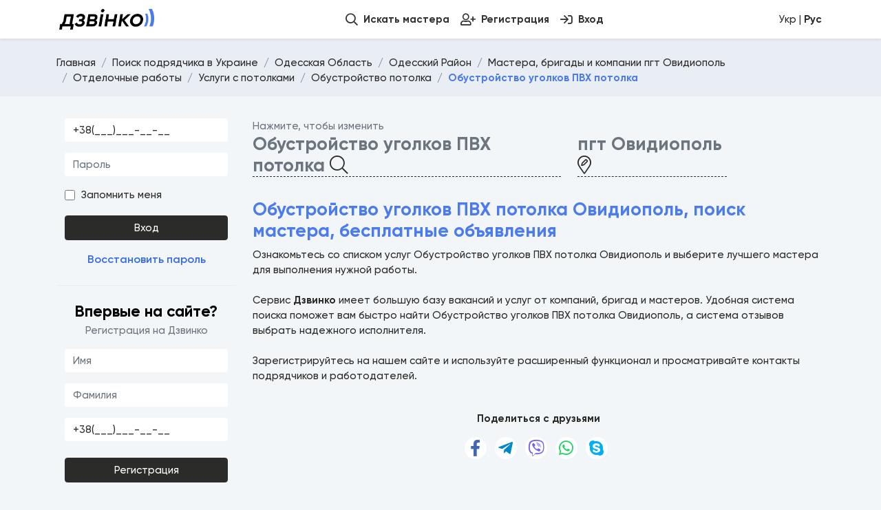

--- FILE ---
content_type: text/html; charset=UTF-8
request_url: https://dzvinko.com/ru/ukraine-offers/15/78/15448-ovidiopol/26573
body_size: 7997
content:

<!doctype html>
<html lang="ru">
    <head>
        <meta charset="utf-8">
        <meta name="viewport" content="width=device-width, initial-scale=1, maximum-scale=1, user-scalable=0">
       
        <meta name="csrf-token" content="9a86d1.xVP62wsbEgopQjsiNSF0aFy4B_qlST2h0hlpFtPGN2I.jyrLqmQrfF0fd08bWGcAGBD_bYvLIXLuvX4GZ4KTVCGha621XGJ3PmE2eg">

        <title>Обустройство уголков ПВХ потолка Овидиополь, поиск мастера, бесплатные объявления | Дзвинко</title>

                    <meta name="robots" content="index, follow">
                <meta name="keywords" content="Обустройство уголков ПВХ потолка, Обустройство уголков ПВХ потолка Овидиополь, мастер Овидиополь, бригада Овидиополь, компания Овидиополь, услуги, бесплатные объявления">
        <meta name="description" content="">

        <meta name="msapplication-TileColor" content="#4b7bec">
        <meta name="msapplication-config" content="/images/favicon/browserconfig.xml">
        <meta name="theme-color" content="#ffffff">

        <meta property="og:title" content="Обустройство уголков ПВХ потолка Овидиополь, поиск мастера, бесплатные объявления">
        <meta property="og:image" content="/images/promo.jpg">
        <meta property="og:type" content="website">
        <meta property="og:url" content="https://dzvinko.com/ru/ukraine-offers/15/78/15448-ovidiopol/26573">
        <meta property="og:site_name" content="Дзвинко">
        <meta property="og:description" content="">

        <meta name="twitter:card" content="summary">
        <meta name="twitter:title" content="Обустройство уголков ПВХ потолка Овидиополь, поиск мастера, бесплатные объявления">
        <meta name="twitter:description" content="">

        <link rel="preconnect" href="https://www.google-analytics.com">
        <link rel="dns-prefetch" href="https://www.google-analytics.com">
        <link rel="preconnect" href="https://www.googletagmanager.com">
        <link rel="dns-prefetch" href="https://www.googletagmanager.com">

        <link rel="apple-touch-icon" sizes="180x180" href="/images/favicon/apple-touch-icon.png">
        <link rel="icon" type="image/png" sizes="32x32" href="/images/favicon/favicon-32x32.png">
        <link rel="icon" type="image/png" sizes="16x16" href="/images/favicon/favicon-16x16.png">
        <link rel="manifest" href="/images/favicon/site.webmanifest">
        <link rel="mask-icon" href="/images/favicon/safari-pinned-tab.svg" color="#ed6941">
        <link rel="shortcut icon" href="/images/favicon/favicon.ico">

                <link rel="preload" href="/build/fonts/Gilroy-Regular.31d54a4b.woff" as="font" type="font/woff" crossorigin="">

                <link rel="preload" href="/build/fonts/Gilroy-Medium.2bc7f5d7.woff" as="font" type="font/woff" crossorigin="">

                <link rel="preload" href="/build/fonts/Gilroy-SemiBold.e38937db.woff" as="font" type="font/woff" crossorigin="">

                <link rel="preload" href="/build/fonts/Gilroy-Bold.5fb38b9f.woff" as="font" type="font/woff" crossorigin="">

                <link rel="preload" href="/build/fonts/Gilroy-ExtraBold.cb761043.woff" as="font" type="font/woff" crossorigin="">

        
        <link rel="preload" href="/build/styles/header.0f936cb9.css" as="style">

                    <link rel="stylesheet" href="/build/styles/header.0f936cb9.css">
        
                    <script async src="https://www.googletagmanager.com/gtag/js?id=G-TWS8NNVEJD"></script>
    <script>
        window.dataLayer = window.dataLayer || [];
        function gtag(){dataLayer.push(arguments);}
        gtag('js', new Date());

        gtag('config', 'G-TWS8NNVEJD');
    </script>
        
    
                                    <link rel="canonical" href="https://dzvinko.com/ru/ukraine-offers/15/78/15448-ovidiopol/26573">
                <link rel="alternate" hreflang="uk" href="https://dzvinko.com/uk/ukraine-offers/15/78/15448-ovidiopol/26573">
                <link rel="alternate" hreflang="ru" href="https://dzvinko.com/ru/ukraine-offers/15/78/15448-ovidiopol/26573">
                <link rel="alternate" hreflang="x-default" href="https://dzvinko.com/uk/ukraine-offers/15/78/15448-ovidiopol/26573">
                        </head>
    <body class="d-flex flex-column">
        <div data-type="loader" class="form-loader" style="display: none;">
            <div class="lds-dual-ring"></div>
        </div>
        <nav class="navbar-expand-lg fixed-top navbar-top" data-is="menu">
            <div class="bg-white">
                <div class="container-lg navbar navbar-light">
                    <a class="navbar-brand"  href="/ru"  >
                        <img src="/images/logo.png?v=2" height="30" class="d-inline-block align-top" alt="">
                    </a>

                    <div class="d-none d-lg-block">
                        <ul class="navbar-nav me-auto">

                        </ul>
                        <ul class="navbar-nav main-menu" id="menu">
                            
                            
                            <li class="nav-item">
                                <a class="nav-link" href="/ru/ukraine-offers">
                                    <i class="far fa-search"></i>
                                    <span>Искать мастера</span>
                                </a>
                            </li>

                            
                                                            <li class="nav-item">
                                    <a class="nav-link" href="/ru/register">
                                        <i class="far fa-user-plus"></i>
                                        <span>Регистрация</span>
                                    </a>
                                </li>
                                <li class="nav-item">
                                    <a class="nav-link" href="/ru/login">
                                        <i class="far fa-sign-in"></i>
                                        <span>Вход</span>
                                    </a>
                                </li>
                                                    </ul>
                    </div>
                    <div class="ms-md-6 d-flex align-items-center">
                        
                        <div class="lang-change-link">
                                                                                                <a href="/uk/ukraine-offers/15/78/15448-ovidiopol/26573">
                                        Укр | <strong>Рус</strong>
                                    </a>
                                                                                    </div>
                    </div>
                </div>
            </div>
                    </nav>

        <div id="mobile-menu" class="fixed-bottom">
            <nav class="navbar navbar-light d-block d-lg-none mm-navbar">
                <div class="container">

                    
                    
                                        <div class="navbar-expand navbar-bottom w-100">
                        <ul class="navbar-nav d-flex justify-content-between">
                                                       

                           
                            <li class="nav-item">
                                <a class="nav-link" href="/ru/ukraine-offers">
                                    <i class="fal fa-search"></i>
                                    <span>Искать мастера</span>
                                </a>
                            </li>

                                                            <li class="nav-item">
                                    <a class="nav-link" href="/ru/register">
                                        <i class="fal fa-user-plus"></i>
                                        <span>Регистрация</span>
                                    </a>
                                </li>
                                <li class="nav-item">
                                    <a class="nav-link" href="/ru/login">
                                        <i class="fal fa-sign-in"></i>
                                        <span>Вход</span>
                                    </a>
                                </li>
                                                    </ul>
                    </div>
                </div>
            </nav>
        </div>

        
        <div class="breadcrumb-header">
        <div class="container">
            <div class="row">
                <div class="col-12">
                    <nav aria-label="breadcrumb">
                        <ol class="breadcrumb" itemscope itemtype="https://schema.org/BreadcrumbList">
                                                    
                                                    <li  class="breadcrumb-item"  itemprop="itemListElement" itemscope itemtype="https://schema.org/ListItem">

        <a itemscope itemtype="https://schema.org/WebPage" itemprop="item" href="/" itemid="/" class="link-dark">
        <span itemprop="name">Главная</span>
    </a>
    
    <meta itemprop="position" content="1" />
</li>

                                            
        
        <li  class="breadcrumb-item"  itemprop="itemListElement" itemscope itemtype="https://schema.org/ListItem">

        <a itemscope itemtype="https://schema.org/WebPage" itemprop="item" href="/ru/ukraine-offers" itemid="/ru/ukraine-offers" class="link-dark">
        <span itemprop="name">Поиск подрядчика в Украине</span>
    </a>
    
    <meta itemprop="position" content="2" />
</li>

        <li  class="breadcrumb-item"  itemprop="itemListElement" itemscope itemtype="https://schema.org/ListItem">

        <a itemscope itemtype="https://schema.org/WebPage" itemprop="item" href="/ru/ukraine-offers/15" itemid="/ru/ukraine-offers/15" class="link-dark">
        <span itemprop="name">Одесская Область</span>
    </a>
    
    <meta itemprop="position" content="3" />
</li>

        <li  class="breadcrumb-item"  itemprop="itemListElement" itemscope itemtype="https://schema.org/ListItem">

        <a itemscope itemtype="https://schema.org/WebPage" itemprop="item" href="/ru/ukraine-offers/15/78" itemid="/ru/ukraine-offers/15/78" class="link-dark">
        <span itemprop="name">Одесский Район</span>
    </a>
    
    <meta itemprop="position" content="4" />
</li>


                    <li  class="breadcrumb-item"  itemprop="itemListElement" itemscope itemtype="https://schema.org/ListItem">

        <a itemscope itemtype="https://schema.org/WebPage" itemprop="item" href="/ru/ukraine-offers/15/78/15448-ovidiopol" itemid="/ru/ukraine-offers/15/78/15448-ovidiopol" class="link-dark">
        <span itemprop="name">Мастера, бригады и компании пгт Овидиополь</span>
    </a>
    
    <meta itemprop="position" content="5" />
</li>


                                                                                                                                                                                                                                                                                                                                        
                            <li  class="breadcrumb-item"  itemprop="itemListElement" itemscope itemtype="https://schema.org/ListItem">

        <a itemscope itemtype="https://schema.org/WebPage" itemprop="item" href="/ru/ukraine-offers/15/78/15448-ovidiopol/26368" itemid="/ru/ukraine-offers/15/78/15448-ovidiopol/26368" class="link-dark">
        <span itemprop="name">Отделочные работы</span>
    </a>
    
    <meta itemprop="position" content="6" />
</li>

                                            <li  class="breadcrumb-item"  itemprop="itemListElement" itemscope itemtype="https://schema.org/ListItem">

        <a itemscope itemtype="https://schema.org/WebPage" itemprop="item" href="/ru/ukraine-offers/15/78/15448-ovidiopol/26563" itemid="/ru/ukraine-offers/15/78/15448-ovidiopol/26563" class="link-dark">
        <span itemprop="name">Услуги с потолками</span>
    </a>
    
    <meta itemprop="position" content="7" />
</li>

                                            <li  class="breadcrumb-item"  itemprop="itemListElement" itemscope itemtype="https://schema.org/ListItem">

        <a itemscope itemtype="https://schema.org/WebPage" itemprop="item" href="/ru/ukraine-offers/15/78/15448-ovidiopol/26570" itemid="/ru/ukraine-offers/15/78/15448-ovidiopol/26570" class="link-dark">
        <span itemprop="name">Обустройство потолка</span>
    </a>
    
    <meta itemprop="position" content="8" />
</li>

                            
            <li  class="breadcrumb-item active"  itemprop="itemListElement" itemscope itemtype="https://schema.org/ListItem">

        <span itemprop="name" aria-current="page" class="text-primary fw-bold">Обустройство уголков ПВХ потолка</span>
    
    <meta itemprop="position" content="9" />
</li>

        
                            </ol>
                    </nav>
                                    </div>
            </div>
        </div>
    </div>

    
    <div class="container mt-3">
        <div class="row">
            <div class=" col-xl-3 col-lg-4  mb-5 d-none d-lg-block">

                                <div class="sticky-menu">
                    <div class="block-auth mb-4 border-bottom pb-4">
                        
                            <form data-role="cooker" method="POST" data-handler="LOGIN"  action="/cooker/form/login"  data-id="user_login"> <div class=" container-fluid"> <div class=" row"> <div class="col-md-12"> </div> <div class="col-md-12"> <div class=" form-group"> <input type="text" data-role="Text" name="phone" class=" form-control" autocomplete="off" pattern="^(\+)?38\(0[0-9]{2}\)[0-9]{3}-[0-9]{2}-[0-9]{2}$" placeholder="Телефон" maxlength="255" data-mask="{+38(0}00{)}000-00-00" data-mask-lazy="false" required value=""> </div> </div> <div class="col-md-12"> <div class=" form-group"> <input type="password" data-role="Password" name="password" class=" form-control" autocomplete="off" placeholder="Пароль" required minlength="6" maxlength="30" > </div> </div> <div class="col-md-12">  <div class=" checkbox-center"> <div class=" form-check">  <label class=" form-check-label"> <input type="checkbox" data-role="CheckBox" name="remember_me" value="1" class=" form-check-input"> <span> Запомнить меня</span> </label>  </div> </div> </div> <div class="col-md-12"> </div> <div class="col-md-12 mt-3"> <div class=" form-group text-center"> <button type="submit" class=" btn btn-dark">Вход</button> </div> </div> </div> </div> </form>                          <div class="text-center">
                            <a href="/ru/reset-password">Восстановить пароль</a>
                        </div>
                    </div>

                    <div class="block-auth">
                        <div class="d-flex flex-column text-center mb-3">
                            <h4>Впервые на сайте?</h4>
                            <span class="text-muted">Регистрация на Дзвинко</span>
                        </div>
                            <form data-role="cooker" method="POST" data-handler="PUT"  data-id="user_register"> <div class=" container-fluid"> <div class=" row"> <div class="col-md-12"> <div class=" form-group"> <input type="text" data-role="Text" name="name" class=" form-control" autocomplete="off" pattern="^[A-Za-zА-Яа-яЁёІіЇїЄє\s]{2,30}$" placeholder="Имя" minlength="3" maxlength="25" required value=""> </div> </div> <div class="col-md-12"> <div class=" form-group"> <input type="text" data-role="Text" name="surname" class=" form-control" autocomplete="off" pattern="^[A-Za-zА-Яа-яЁёІіЇїЄє\s]{2,30}$" placeholder="Фамилия" minlength="3" maxlength="25" required value=""> </div> </div> <div class="col-md-12"> <div class=" form-group"> <input type="tel" data-role="Phone" name="phone" class=" form-control" autocomplete="off" pattern="^(\+)?38\(0[0-9]{2}\)[0-9]{3}-[0-9]{2}-[0-9]{2}$" placeholder="Телефон" required data-mask="{+38(0}00{)}000-00-00" data-mask-lazy="false" value="" > </div> </div> <div class="col-md-12"> <div class=" form-group text-center"> <button type="submit" class=" btn btn-dark mt-2">Регистрация</button> </div> </div> </div> </div> </form>  
                                            </div>
                                    </div>
                            </div>
            <div class=" col-xl-9 col-lg-8  pb-content">
                
    
    <div class="row">
                    <div class="col-md-10 mb-4">
        <div class="text-muted">Нажмите, чтобы изменить</div>
        <div class="h3 d-flex flex-column flex-xl-row">
            <span id="category-name" class="border-bottom-dashed c-pointer me-0 mb-3 mb-xl-0 me-xl-4 link-muted" data-tippy-content="Изменить категорию">
                                    Обустройство уголков ПВХ потолка
                                <i class="fal fa-search text-dark"></i>
            </span>
            <span id="settlement-name" class="border-bottom-dashed c-pointer link-muted" data-tippy-content="Сменить населенный пункт">
                                    пгт Овидиополь
                                <i class="fal fa-map-marker-edit text-dark"></i>
            </span>
        </div>
        <div>
            <input
                    hidden
                    type="text"
                    name="id_work_category"
                    data-role="WindowSelector"
                    class="form-control"
                    data-search-url="/ru/api/v1/work/categories/search"
                    data-step-url="/ru/api/v1/work/categories"
                    data-choice-template="autocomplete-category-choice"
                    data-choice-url="/ru/api/v1/work/categories/choice"
                    data-timeout="150"
                    data-custom-value=""
            />
            <p class="h-auto d-none" data-is="choice"></p>
            <div data-is="window" class="sf-selector-window hidden">
                <div class="sf-search box-shadow">
                    <div class="container">
                        <div class="sf-title">
                            <h3 class="h3">Выбрать категорию</h3>
                            <i data-is="close" class="sf-icon-close"></i>
                        </div>
                        <div class="input-group mt-3 mb-3">
                            <input type="text" data-is="search-input" minlength="1" maxlength="40" autocomplete="off" class="form-control" placeholder="Начните вводить" />
                            <button type="button" data-is="clear-btn" class="btn btn-outline-danger text-dark">Очистить</button>
                        </div>
                        <ol data-is="breadcrumbs" class=" breadcrumb m-0" data-home-name="Категории работы"></ol>
                    </div>
                </div>
                <div data-is="result" class="sf-container container"></div>
            </div>
            <div>
                <input
                        hidden
                        type="text"
                        name="id_settlement"
                        data-role="WindowSelector"
                        class="form-control"
                        data-search-url="/ru/api/v1/ukraine/settlements/search"
                        data-step-url="/ru/api/v1/ukraine/regions"
                        data-choice-template="autocomplete-settlement-choice"
                        data-choice-url="/ru/api/v1/ukraine/settlements/choice"
                        data-timeout="150"
                        data-custom-value=""
                />
                <p class="h-auto d-none" data-is="choice"></p>
                <div data-is="window" class="sf-selector-window hidden">
                    <div class="sf-search box-shadow">
                        <div class="container">
                            <div class="sf-title">
                                <h3 class="h3">Выбрать населенный пункт</h3>
                                <i data-is="close" class="sf-icon-close"></i>
                            </div>
                            <div class="input-group mt-3 mb-3">
                                <input type="text" data-is="search-input" minlength="1" maxlength="40" autocomplete="off" class="form-control" placeholder="Начни вводить название или индекс" />
                                <button type="button" data-is="clear-btn" class="btn btn-outline-danger text-dark">Очистить</button>
                            </div>
                            <ol data-is="breadcrumbs" class=" breadcrumb m-0" data-home-name="Области Украины"></ol>
                        </div>
                    </div>
                    <div data-is="result" class="sf-container container"></div>
                </div>
            </div>
        </div>
    </div>
        <div class="collapse" id="collapseFilter">
        <div class="pt-2">
                <form data-role="cooker" method="POST" data-handler="SEARCH"  data-id="ukraine_offer_filter_manage"> <div class=" container-fluid p-0"> <div class=" row"> </div> </div> </form>          </div>
    </div>



        <div id="offers"></div>

        <div class="col-12 mb-4">
            <h1 class="h3">Обустройство уголков ПВХ потолка Овидиополь, поиск мастера, бесплатные объявления</h1>
            <p>Ознакомьтесь со списком услуг Обустройство уголков ПВХ потолка Овидиополь и выберите лучшего мастера для выполнения нужной работы.<br />
<br />
Сервис <strong>Дзвинко</strong> имеет большую базу вакансий и услуг от компаний, бригад и мастеров. Удобная система поиска поможет вам быстро найти Обустройство уголков ПВХ потолка Овидиополь, а система отзывов выбрать надежного исполнителя.<br />
<br />
Зарегистрируйтесь на нашем сайте и используйте расширенный функционал и просматривайте контакты подрядчиков и работодателей.</p>
        </div>

        <div class="col-md-12 text-center">
            <strong class="mb-2">Поделиться с друзьями</strong>
            <div class="social-share mt-3">
    <button data-tippy-content="Facebook" class="button" data-sharer="facebook" data-url="https://dzvinko.com/ru/ukraine-offers/15/78/15448-ovidiopol/26573">
        <i class="fab fa-facebook-f"></i>
    </button>
    <button data-tippy-content="Telegram" class="button" data-sharer="telegram" data-title="Обустройство уголков ПВХ потолка Овидиополь, поиск мастера, бесплатные объявления" data-url="https://dzvinko.com/ru/ukraine-offers/15/78/15448-ovidiopol/26573">
        <i class="fab fa-telegram-plane"></i>
    </button>
    <button data-tippy-content="Viber" class="button" data-sharer="viber" data-title="Обустройство уголков ПВХ потолка Овидиополь, поиск мастера, бесплатные объявления" data-url="https://dzvinko.com/ru/ukraine-offers/15/78/15448-ovidiopol/26573">
        <i class="fab fa-viber"></i>
    </button>
    <button data-tippy-content="WhatsApp" class="button" data-sharer="whatsapp" data-title="Обустройство уголков ПВХ потолка Овидиополь, поиск мастера, бесплатные объявления" data-url="https://dzvinko.com/ru/ukraine-offers/15/78/15448-ovidiopol/26573">
        <i class="fab fa-whatsapp"></i>
    </button>
        <button data-tippy-content="Skype" class="button" data-sharer="skype" data-url="https://dzvinko.com/ru/ukraine-offers/15/78/15448-ovidiopol/26573" data-title="Обустройство уголков ПВХ потолка Овидиополь, поиск мастера, бесплатные объявления">
        <i class="fab fa-skype"></i>
    </button>
    </div>
        </div>
    </div>

    
                            </div>
        </div>
    </div>

    

        <footer class="mt-auto">
            <div class="container mb-5 mb-lg-0">
                <div class="row mt-4">
                    <div class="col-lg-4 d-flex flex-column mb-3">
                        <a  href="/ru" >
                            <img src="/images/logo.png?v=2" height="30" alt="Дзвинко">
                        </a>
                        <span class="footer-site-description"><a class="link-muted "  href="/ru"  >&copy; 2026 dzvinko.com</a>. All rights reserved. <br> Сервис по поиску мастеров и подрядчиков в Украине</span>
                       
                        <span class="footer-created-by"><a class="link-dark" href="https://storym.pro">Создано веб студией storym<strong class="text-primary">.pro</strong></a></span>

                                            </div>
                    <div class="col-lg-5 mb-3">
                        <h6 class="text-dark">Основные города, где ищут мастера</h6>
                        <ul class="inline-list-with-dot">
                                                                                        <li>
                                    <a class="link-dark" title="Няня Винница" href="/ru/ukraine-offers/1/1/56-vinnicya">
                                                                                                                                <strong class="text-primary fs-5">В</strong>инница
                                                                            </a>
                                </li>
                                                            <li>
                                    <a class="link-dark" title="Няня Днепр" href="/ru/ukraine-offers/3/12/2895-dnipro">
                                                                                                                                <strong class="text-primary fs-5">Д</strong>непр
                                                                            </a>
                                </li>
                                                            <li>
                                    <a class="link-dark" title="Няня Донецк" href="/ru/ukraine-offers/4/19/4242-doneck">
                                                                                    Донецк
                                                                            </a>
                                </li>
                                                            <li>
                                    <a class="link-dark" title="Няня Житомир" href="/ru/ukraine-offers/5/27/5719-zhitomir">
                                                                                                                                <strong class="text-primary fs-5">Ж</strong>итомир
                                                                            </a>
                                </li>
                                                            <li>
                                    <a class="link-dark" title="Няня Запорожье" href="/ru/ukraine-offers/7/38/7936-zaporizhzhya">
                                                                                                                                <strong class="text-primary fs-5">З</strong>апорожье
                                                                            </a>
                                </li>
                                                            <li>
                                    <a class="link-dark" title="Няня Ивано-Франковск" href="/ru/ukraine-offers/8/41/8694-ivano-frankivsk">
                                                                                                                                <strong class="text-primary fs-5">И</strong>вано-Франковск
                                                                            </a>
                                </li>
                                                            <li>
                                    <a class="link-dark" title="Няня Киев" href="/ru/ukraine-offers/9/47/9389-kiiv">
                                                                                                                                <strong class="text-primary fs-5">К</strong>иев
                                                                            </a>
                                </li>
                                                            <li>
                                    <a class="link-dark" title="Няня Кропивницкий" href="/ru/ukraine-offers/11/57/11114-kropivnickiy">
                                                                                    Кропивницкий
                                                                            </a>
                                </li>
                                                            <li>
                                    <a class="link-dark" title="Няня Луганск" href="/ru/ukraine-offers/12/62/11903-lugansk">
                                                                                                                                <strong class="text-primary fs-5">Л</strong>уганск
                                                                            </a>
                                </li>
                                                            <li>
                                    <a class="link-dark" title="Няня Луцк" href="/ru/ukraine-offers/2/10/2400-luck">
                                                                                    Луцк
                                                                            </a>
                                </li>
                                                            <li>
                                    <a class="link-dark" title="Няня Львов" href="/ru/ukraine-offers/13/68/12997-lviv">
                                                                                    Львов
                                                                            </a>
                                </li>
                                                            <li>
                                    <a class="link-dark" title="Няня Николаев" href="/ru/ukraine-offers/14/76/15092-mikolaiv">
                                                                                                                                <strong class="text-primary fs-5">Н</strong>иколаев
                                                                            </a>
                                </li>
                                                            <li>
                                    <a class="link-dark" title="Няня Одесса" href="/ru/ukraine-offers/15/78/15449-odesa">
                                                                                                                                <strong class="text-primary fs-5">О</strong>десса
                                                                            </a>
                                </li>
                                                            <li>
                                    <a class="link-dark" title="Няня Полтава" href="/ru/ukraine-offers/16/88/18153-poltava">
                                                                                                                                <strong class="text-primary fs-5">П</strong>олтава
                                                                            </a>
                                </li>
                                                            <li>
                                    <a class="link-dark" title="Няня Ровно" href="/ru/ukraine-offers/17/92/19292-rivne">
                                                                                                                                <strong class="text-primary fs-5">Р</strong>овно
                                                                            </a>
                                </li>
                                                            <li>
                                    <a class="link-dark" title="Няня Сумы" href="/ru/ukraine-offers/18/96/20566-sumi">
                                                                                                                                <strong class="text-primary fs-5">С</strong>умы
                                                                            </a>
                                </li>
                                                            <li>
                                    <a class="link-dark" title="Няня Тернополь" href="/ru/ukraine-offers/19/99/21510-ternopil">
                                                                                                                                <strong class="text-primary fs-5">Т</strong>ернополь
                                                                            </a>
                                </li>
                                                            <li>
                                    <a class="link-dark" title="Няня Ужгород" href="/ru/ukraine-offers/6/34/7480-uzhgorod">
                                                                                                                                <strong class="text-primary fs-5">У</strong>жгород
                                                                            </a>
                                </li>
                                                            <li>
                                    <a class="link-dark" title="Няня Харьков" href="/ru/ukraine-offers/20/106/23428-harkiv">
                                                                                                                                <strong class="text-primary fs-5">Х</strong>арьков
                                                                            </a>
                                </li>
                                                            <li>
                                    <a class="link-dark" title="Няня Херсон" href="/ru/ukraine-offers/21/108/23766-herson">
                                                                                    Херсон
                                                                            </a>
                                </li>
                                                            <li>
                                    <a class="link-dark" title="Няня Хмельницкий" href="/ru/ukraine-offers/22/114/25383-hmelnickiy">
                                                                                    Хмельницкий
                                                                            </a>
                                </li>
                                                            <li>
                                    <a class="link-dark" title="Няня Черкассы" href="/ru/ukraine-offers/23/119/26651-cherkasi">
                                                                                                                                <strong class="text-primary fs-5">Ч</strong>еркассы
                                                                            </a>
                                </li>
                                                            <li>
                                    <a class="link-dark" title="Няня Чернигов" href="/ru/ukraine-offers/25/127/28565-chernigiv">
                                                                                    Чернигов
                                                                            </a>
                                </li>
                                                    </ul>
                    </div>
                    <div class="col-lg-3 mb-4">
                        <h6 class="text-dark">Важно</h6>
                        <ul class="list-unstyled ms-3">
                            <li><a href="/ru/page/public-offer">Публичная оферта</a></li>
                            <li><a href="/ru/page/privacy-policy">Политика конфиденциальности</a></li>
                        </ul>
                        <h6 class="mt-2 text-dark">Пишите нам</h6>
                        <div class="ms-3"><a href="mailto:dzvinko.com@gmail.com">dzvinko.com@gmail.com</a></div>
                    </div>
                    <div class="col-12 mb-4">
                        <ul class="list-unstyled list-inline">
                            <li class="list-inline-item"><a class="link-dark fw-semibold border-bottom" href="https://nanny.net.ua/"><strong class="text-primary fs-5">П</strong>оиск няни в Украине</a></li>
                            <li class="list-inline-item"><a class="link-dark fw-semibold border-bottom" href="https://storym.pro/"><strong class="text-primary fs-5">Р</strong>азработка сайтов и сервисов</a></li>
                        </ul>
                    </div>
                                    </div>
            </div>
        </footer>

        <script id="autocomplete-settlement-choice" type="text/autocomplete">
            <span class="text-white">%{settlement_type}%% {settlement_name}%</span>%, {region_name} область%% | {settlement_code}%
        </script>

        <script id="autocomplete-category-choice" type="text/autocomplete">
            %<span class="text-white">{name}</span>%
        </script>

        <script id="autocomplete-default-choice" type="text/autocomplete">
            %<span class="text-white">{name}</span>%
        </script>

                <div class="pswp" tabindex="-1" role="dialog" aria-hidden="true">
            <div class="pswp__bg"></div>
            <div class="pswp__scroll-wrap">
                <div class="pswp__container">
                    <div class="pswp__item"></div>
                    <div class="pswp__item"></div>
                    <div class="pswp__item"></div>
                </div>
                <div class="pswp__ui pswp__ui--hidden">
                    <div class="pswp__top-bar">
                        <div class="pswp__counter"></div>
                        <button class="pswp__button pswp__button--close" title="Close (Esc)"></button>
                        <button class="pswp__button pswp__button--share" title="Share"></button>
                        <button class="pswp__button pswp__button--fs" title="Toggle fullscreen"></button>
                        <button class="pswp__button pswp__button--zoom" title="Zoom in/out"></button>
                        <div class="pswp__preloader">
                            <div class="pswp__preloader__icn">
                                <div class="pswp__preloader__cut">
                                    <div class="pswp__preloader__donut"></div>
                                </div>
                            </div>
                        </div>
                    </div>
                    <div class="pswp__share-modal pswp__share-modal--hidden pswp__single-tap">
                        <div class="pswp__share-tooltip"></div>
                    </div>
                    <button class="pswp__button pswp__button--arrow--left" title="Previous (arrow left)">
                    </button>
                    <button class="pswp__button pswp__button--arrow--right" title="Next (arrow right)">
                    </button>
                    <div class="pswp__caption">
                        <div class="pswp__caption__center"></div>
                    </div>
                </div>
            </div>
        </div>

        <div class="modal modal-dialog-scrollable fade" id="support-complaint-manage" data-bs-backdrop="static" tabindex="-1" aria-labelledby="support-complaint-manage-label" aria-hidden="true">
            <div class="modal-dialog">
                <div class="modal-content">
                    <div class="modal-header">
                        <h5 class="modal-title" id="support-complaint-manage-label">Жалоба</h5>
                        <button type="button" class="btn-close" data-bs-dismiss="modal" aria-label="Close"></button>
                    </div>
                    <div class="modal-body">
                        <div class="row">
                             <div > <input type="number" data-role="IntegerNumber" name="id" required min="1" hidden value="" > </div>                             <div class="col-md-12">
                                 <div class=" form-group"> <label><span> Категория</span> <select class=" form-control" data-role="Select" required name="id_category" data-locale="on" data-selected-value="26573" >  <option value="">Выбрать</option>    <option value="14">Другое</option>    <option value="9">Запретный контент или услуги</option>    <option value="12">Мне кажется это оскорбительным</option>    <option value="11">Мошенничество</option>    <option value="8">Обманчивое содержимое</option>    <option value="13">Политические или насильственные призывы</option>    <option value="10">Спам</option>   </select> </label> </div>                            </div>
                            <div class="col-md-12">
                                 <div class=" form-group"> <textarea data-role="TextArea" class=" form-control" name="message" cols="20" rows="3" minlength="1" maxlength="2000" placeholder="Ваше сообщение" ></textarea> </div>                             </div>
                        </div>
                    </div>
                    <div class="modal-footer">
                        <button data-action="cancel" type="button" class="btn link-muted" data-bs-dismiss="modal">Отменить</button>
                        <button data-action="submit" type="button" class="btn btn-dark">Отправить жалобу</button>
                    </div>
                </div>
            </div>
        </div>

        <div class="modal modal-dialog-scrollable fade" id="offer-send-contact" data-bs-backdrop="static" tabindex="-1" aria-labelledby="offer-send-contact-label" aria-hidden="true">
            <div class="modal-dialog">
                <div class="modal-content">
                    <div class="modal-header">
                        <h5 class="modal-title" id="offer-send-contact-label">Обратная связь</h5>
                        <button type="button" class="btn-close" data-bs-dismiss="modal" aria-label="Close"></button>
                    </div>
                    <div class="modal-body">
                        <div class="row">
                            <div class="col-12">
                                К сожалению, просмотр контактов данного специалиста ограничен из-за большого потока звонков или установленного ограничения самим специалистом. Вы можете оставить свои контакты данному специалисту, нажав кнопку ниже, и ожидать от него вызова в ближайшее время. Спасибо за понимание.
                            </div>
                        </div>
                    </div>
                    <div class="modal-footer">
                        <button data-action="cancel" type="button" class="btn link-muted" data-bs-dismiss="modal">Отменить</button>
                        <button data-action="submit" type="button" class="btn btn-dark">Оставить мой контакт специалисту</button>
                    </div>
                </div>
            </div>
        </div>

        <link rel="stylesheet" href="/build/styles/footer.31d6cfe0.css">

                    <script src="/build/4679.4fa13971.js" defer></script><script src="/build/app.9006ac69.js" defer></script>
            <script src="/build/app2.947e2d87.js" defer></script>
        
                <script>
            window.data = {
                                auth_user: null,
                                                category: {"id":26573,"name":"\u041e\u0431\u0443\u0441\u0442\u0440\u043e\u0439\u0441\u0442\u0432\u043e \u0443\u0433\u043e\u043b\u043a\u043e\u0432 \u041f\u0412\u0425 \u043f\u043e\u0442\u043e\u043b\u043a\u0430"},
                                                settlement: {"id":15448,"name":"\u041e\u0432\u0438\u0434\u0438\u043e\u043f\u043e\u043b\u044c","seo":{"id":15448,"title":"","keywords":"","description":"","text":"","url":"ovidiopol"},"type":{"name":"\u043f\u0433\u0442"},"area":{"id":78,"name":"\u041e\u0434\u0435\u0441\u0441\u043a\u0438\u0439","region":{"id":15,"name":"\u041e\u0434\u0435\u0441\u0441\u043a\u0430\u044f"}},"distance":null},
                                area: {
                    id: 78
                },
                region: {
                    id: 15
                },
                categories: [],
                request: {"languages":null,"no_criminal_record":null,"no_smoking":null,"has_driver_license":null,"has_car":null,"can_works_with_pets":null,"ability_to_swim":null,"has_children":null,"has_medical_education":null,"has_speech_therapist_education":null,"has_psychological_education":null,"has_humanitarian_education":null,"residence_coincides_with_place_work":null,"worked_in_kindergarten":null,"doing_sports":null,"has_avatar":null,"price":null,"experience":null,"years":null,"marital_status":null,"sex":null},
                page: 1
            }
        </script>
        <script src="/build/runtime.4d00202f.js" defer></script><script src="/build/674.026e705b.js" defer></script><script src="/build/2500.df51e1d3.js" defer></script><script src="/build/108.8d04ea8f.js" defer></script><script src="/build/ukraine/region/area/settlement/offers.ad6fe8a5.js" defer></script>
    
    </body>
</html>


--- FILE ---
content_type: application/javascript; charset=utf-8
request_url: https://dzvinko.com/build/2500.df51e1d3.js
body_size: 2211
content:
"use strict";(self.webpackChunk=self.webpackChunk||[]).push([[2500],{7531:function(t,e,n){var o,a=this&&this.__extends||(o=function(t,e){return o=Object.setPrototypeOf||{__proto__:[]}instanceof Array&&function(t,e){t.__proto__=e}||function(t,e){for(var n in e)Object.prototype.hasOwnProperty.call(e,n)&&(t[n]=e[n])},o(t,e)},function(t,e){if("function"!=typeof e&&null!==e)throw new TypeError("Class extends value "+String(e)+" is not a constructor or null");function n(){this.constructor=t}o(t,e),t.prototype=null===e?Object.create(e):(n.prototype=e.prototype,new n)});Object.defineProperty(e,"__esModule",{value:!0});var s=function(t){function e(e){var n=t.call(this,e,"div",[["class","text-center"]])||this;return n.view=function(){return!0===n.storage.s.visibility?void 0!==n.storage.s.title?n.storage.s.title:n.tr("info","list_empty"):""},n}return a(e,t),e}(n(2676).default);e.default=s},2307:function(t,e,n){var o,a=this&&this.__extends||(o=function(t,e){return o=Object.setPrototypeOf||{__proto__:[]}instanceof Array&&function(t,e){t.__proto__=e}||function(t,e){for(var n in e)Object.prototype.hasOwnProperty.call(e,n)&&(t[n]=e[n])},o(t,e)},function(t,e){if("function"!=typeof e&&null!==e)throw new TypeError("Class extends value "+String(e)+" is not a constructor or null");function n(){this.constructor=t}o(t,e),t.prototype=null===e?Object.create(e):(n.prototype=e.prototype,new n)});Object.defineProperty(e,"__esModule",{value:!0});var s=function(t){function e(e){var n=t.call(this,e,"table",[["class","table table-striped table-work-schedule"]])||this;return n.genPeriod=function(t){for(var e,o="",a=1;a<=7;a++)try{o+="<td>".concat(!0===(null===(e=n.storage.s[a])||void 0===e?void 0:e.s[t])?'<div class="schedule-is-checked"></div>':'<div class="schedule-is-unchecked"></div>',"</td>")}catch(t){o+='<td><div class="schedule-is-unchecked"></div></td>'}return o},n.view=function(){return'\n            <thead>\n                <tr>\n                    <th scope="col"></th>\n                    <th scope="col">'.concat(n.tr("work_schedule","day_short_monday"),'</th>\n                    <th scope="col">').concat(n.tr("work_schedule","day_short_tuesday"),'</th>\n                    <th scope="col">').concat(n.tr("work_schedule","day_short_wednesday"),'</th>\n                    <th scope="col">').concat(n.tr("work_schedule","day_short_thursday"),'</th>\n                    <th scope="col">').concat(n.tr("work_schedule","day_short_friday"),'</th>\n                    <th scope="col">').concat(n.tr("work_schedule","day_short_saturday"),'</th>\n                    <th scope="col">').concat(n.tr("work_schedule","day_short_sunday"),'</th>\n                </tr>\n            </thead>\n            <tbody>\n                <tr>\n                    <th scope="row">').concat(n.tr("work_schedule","morning_period"),"</th>\n                    ").concat(n.genPeriod("morning"),'\n                </tr>\n                <tr>\n                    <th scope="row">').concat(n.tr("work_schedule","day_period"),"</th>\n                    ").concat(n.genPeriod("day"),'\n                </tr>\n                <tr>\n                    <th scope="row">').concat(n.tr("work_schedule","evening_period"),"</th>\n                    ").concat(n.genPeriod("evening"),'\n                </tr>\n                <tr>\n                    <th scope="row">').concat(n.tr("work_schedule","night_period"),"</th>\n                    ").concat(n.genPeriod("night"),"\n                </tr>\n            </tbody>")},n}return a(e,t),e}(n(2676).default);e.default=s},4296:function(t,e,n){var o,a=this&&this.__extends||(o=function(t,e){return o=Object.setPrototypeOf||{__proto__:[]}instanceof Array&&function(t,e){t.__proto__=e}||function(t,e){for(var n in e)Object.prototype.hasOwnProperty.call(e,n)&&(t[n]=e[n])},o(t,e)},function(t,e){if("function"!=typeof e&&null!==e)throw new TypeError("Class extends value "+String(e)+" is not a constructor or null");function n(){this.constructor=t}o(t,e),t.prototype=null===e?Object.create(e):(n.prototype=e.prototype,new n)});Object.defineProperty(e,"__esModule",{value:!0});var s=function(t){function e(e){var n=t.call(this,e,"ul",[["class","pagination pagination-circle"]])||this;return n.events=function(){n.getTarget().querySelectorAll('a[data-dc-link="'.concat(n.getId(),'"]')).forEach((function(t){return t.addEventListener("click",n.onClick)}))},n.onClick=function(t){var e,o;t.preventDefault();var a=parseInt(t.target.getAttribute("data-page"));n.dispatchEvent(n.getId(),{page:a,url:{api:null===(e=n.storage.s.url.s.api.s.template)||void 0===e?void 0:e.replace("%page%",a).replace("%25page%25",a),browser:null===(o=n.storage.s.url.s.browser.s.template)||void 0===o?void 0:o.replace("%page%",a).replace("%25page%25",a)}})},n.beforeRemove=function(){n.getTarget().querySelectorAll('a[data-dc-link="'.concat(n.getId(),'"]')).forEach((function(t){return t.removeEventListener("click",n.onClick)}))},n.view=function(){if(void 0===n.storage.s||null===n.storage.s||void 0===n.storage.s.url||0===n.storage.s.count_results||!0!==n.storage.s.visibility)return"";var t="";if(null!==n.storage.s.url.s.browser.s.prev?t+='<li class="page-item">\n                        <a class="page-link" href="'.concat(n.storage.s.url.s.browser.s.prev,'" rel="prev" aria-label="Попередня сторінка" data-dc-link="').concat(n.getId(),'" data-page="').concat(n.storage.s.current_page-1,'">&lsaquo;</a>\n                    </li>'):t+='<li class="page-item disabled" aria-disabled="true" aria-label="Попередня сторінка">\n                        <span class="page-link" aria-hidden="true">&lsaquo;</span>\n                    </li>',null!==n.storage.s.url.s.browser.s.first&&1!==n.storage.s.current_page&&(t+='<li class="page-item">\n                        <a class="page-link" href="'.concat(n.storage.s.url.s.browser.s.first,'" data-dc-link="').concat(n.getId(),'" data-page="1">1</a>\n                    </li>')),n.storage.s.current_page-3>1&&(t+='<li class="page-item disabled" aria-disabled="true"><span class="page-link">...</span></li>'),null!==n.storage.s.last_page){for(var e=n.storage.s.current_page-2;e<=n.storage.s.current_page+2;e++)e===n.storage.s.current_page?t+='<li class="page-item active" aria-current="page"><span class="page-link">'.concat(e,"</span></li>"):e>1&&e<n.storage.s.last_page&&(t+='<li class="page-item"><a class="page-link" href="'.concat(n.storage.s.url.s.browser.s.template.replace("%25page%25",e),'" data-dc-link="').concat(n.getId(),'" data-page="').concat(e,'">').concat(e,"</a></li>"));n.storage.s.current_page+3<n.storage.s.last_page&&(t+='<li class="page-item disabled" aria-disabled="true"><span class="page-link">...</span></li>')}return null!==n.storage.s.url.s.browser.s.last&&n.storage.s.current_page!==n.storage.s.last_page&&(t+='<li class="page-item">\n                        <a class="page-link" href="'.concat(n.storage.s.url.s.browser.s.last,'" data-dc-link="').concat(n.getId(),'" data-page="').concat(n.storage.s.last_page,'">').concat(n.storage.s.last_page,"</a>\n                    </li>")),null!==n.storage.s.url.s.browser.s.next?t+='<li class="page-item">\n                        <a class="page-link" href="'.concat(n.storage.s.url.s.browser.s.next,'" data-dc-link="').concat(n.getId(),'" data-page="').concat(n.storage.s.current_page+1,'" rel="next" aria-label="Наступна сторінка">&rsaquo;</a>\n                    </li>'):t+='<li class="page-item disabled" aria-disabled="true" aria-label="Наступна сторінка">\n                        <span class="page-link" aria-hidden="true">&rsaquo;</span>\n                    </li>',t},n}return a(e,t),e}(n(2676).default);e.default=s},1595:function(t,e,n){var o,a=this&&this.__extends||(o=function(t,e){return o=Object.setPrototypeOf||{__proto__:[]}instanceof Array&&function(t,e){t.__proto__=e}||function(t,e){for(var n in e)Object.prototype.hasOwnProperty.call(e,n)&&(t[n]=e[n])},o(t,e)},function(t,e){if("function"!=typeof e&&null!==e)throw new TypeError("Class extends value "+String(e)+" is not a constructor or null");function n(){this.constructor=t}o(t,e),t.prototype=null===e?Object.create(e):(n.prototype=e.prototype,new n)});Object.defineProperty(e,"__esModule",{value:!0});var s=function(t){function e(){var e=null!==t&&t.apply(this,arguments)||this;return e.view=function(){return!0===e.storage.s.visibility?'<div class="mt-5 mb-5 align-center"><div class="lds-dual-ring"></div></div>':""},e}return a(e,t),e}(n(2676).default);e.default=s},3352:function(t,e,n){var o,a=this&&this.__extends||(o=function(t,e){return o=Object.setPrototypeOf||{__proto__:[]}instanceof Array&&function(t,e){t.__proto__=e}||function(t,e){for(var n in e)Object.prototype.hasOwnProperty.call(e,n)&&(t[n]=e[n])},o(t,e)},function(t,e){if("function"!=typeof e&&null!==e)throw new TypeError("Class extends value "+String(e)+" is not a constructor or null");function n(){this.constructor=t}o(t,e),t.prototype=null===e?Object.create(e):(n.prototype=e.prototype,new n)});Object.defineProperty(e,"__esModule",{value:!0});var s=n(2676),r=n(2307),c=function(t){function e(e){var n=t.call(this,e,"div",[["class","card-description"]])||this;return n.initComponents=function(){n.addComponent("workSchedule",r.default,n.storage.s.portfolio.s.work_schedule)},n.getClassIfNotBenefit=function(t){return t?"":"no-benefit"},n.view=function(){return'<div class="row">\n                    <div class="col-xl-7">\n                        '.concat("master"===n.storage.s.portfolio.s.type.s.key||n.storage.s.portfolio.s.count_people>0?'\n                        <div class="flex-column mb-3">\n                            <h5 class="h6">'.concat(n.tr("offer","work"),'</h5>\n                            <ul class="offer-benefits">\n                                ').concat(n.storage.s.portfolio.s.count_people>0?'\n                                <li class="benefit">\n                                    <div class="col-1 benefit-icon"><i class="fal fa-users"></i></div>\n                                    <span>'.concat(n.tr("offer","count_people")," - <strong>").concat(n.storage.s.portfolio.s.count_people,"</strong></span>\n                                </li>\n                                "):"","\n                                ").concat("master"===n.storage.s.portfolio.s.type.s.key?'\n                                <li class="benefit '.concat(n.getClassIfNotBenefit(n.storage.s.portfolio.s.residence_coincides_with_place_work),'">\n                                    <div class="col-1 benefit-icon"><i class="fal fa-home"></i></div>\n                                    <span>').concat(n.tr("offer","residence_coincides_with_place_work"),'</span>\n                                </li>\n                                <li class="benefit ').concat(n.getClassIfNotBenefit(n.storage.s.portfolio.s.no_criminal_record),'">\n                                    <div class="col-1 benefit-icon"><i class="fal fa-gavel"></i></div>\n                                    <span>').concat(n.tr("offer","no_criminal_record"),"</span>\n                                </li>\n                                "):"","\n                            </ul>\n                        </div>"):"","\n                        ").concat("master"===n.storage.s.portfolio.s.type.s.key?'\n                        <div class="flex-column mb-3">\n                            <h5 class="h6">'.concat(n.tr("offer","bad_habits"),'</h5>\n                            <ul class="offer-benefits">\n                                <li class="benefit ').concat(n.getClassIfNotBenefit(n.storage.s.portfolio.s.no_smoking),'">\n                                    <div class="col-1 benefit-icon"><i class="fal fa-smoking"></i></div>\n                                    <span>').concat(n.tr("offer","no_smoking"),'</span>\n                                </li>\n                                <li class="benefit ').concat(n.getClassIfNotBenefit(n.storage.s.portfolio.s.no_drink),'">\n                                    <div class="col-1 benefit-icon"><i class="fal fa-wine-glass"></i></div>\n                                    <span>').concat(n.tr("offer","no_drink"),"</span>\n                                </li>\n                            </ul>\n                        </div>"):"",'\n                        <div class="flex-column mb-3">\n                            <h5 class="h6">').concat(n.tr("offer","education"),'</h5>\n                            <ul class="offer-benefits">\n                                <li class="benefit ').concat(n.getClassIfNotBenefit(n.storage.s.portfolio.s.has_tech_education),'">\n                                    <div class="col-1 benefit-icon"><i class="fal fa-wrench"></i></div>\n                                    <span>').concat(n.tr("offer","has_tech_education"),'</span>\n                                </li>\n                                <li class="benefit ').concat(n.getClassIfNotBenefit(n.storage.s.portfolio.s.has_medical_education),'">\n                                    <div class="col-1 benefit-icon"><i class="fal fa-briefcase-medical"></i></div>\n                                    <span>').concat(n.tr("offer","has_medical_education"),'</span>\n                                </li>\n                            </ul>\n                        </div>\n                    </div>\n                    <div class="col-xl-5">\n                        <div class="flex-column">\n                            <h5 class="h6">').concat(n.tr("offer","work_schedule"),'</h5>\n                            <dc-component name="workSchedule"></dc-component>\n                        </div>\n                    </div>\n                </div>')},n}return a(e,t),e}(s.default);e.default=c}}]);

--- FILE ---
content_type: application/javascript; charset=utf-8
request_url: https://dzvinko.com/build/ukraine/region/area/settlement/offers.ad6fe8a5.js
body_size: 2942
content:
"use strict";(self.webpackChunk=self.webpackChunk||[]).push([[6353],{6387:function(e,t,n){var o,r=this&&this.__extends||(o=function(e,t){return o=Object.setPrototypeOf||{__proto__:[]}instanceof Array&&function(e,t){e.__proto__=t}||function(e,t){for(var n in t)Object.prototype.hasOwnProperty.call(t,n)&&(e[n]=t[n])},o(e,t)},function(e,t){if("function"!=typeof t&&null!==t)throw new TypeError("Class extends value "+String(t)+" is not a constructor or null");function n(){this.constructor=e}o(e,t),e.prototype=null===t?Object.create(t):(n.prototype=t.prototype,new n)}),a=this&&this.__awaiter||function(e,t,n,o){return new(n||(n=Promise))((function(r,a){function i(e){try{c(o.next(e))}catch(e){a(e)}}function s(e){try{c(o.throw(e))}catch(e){a(e)}}function c(e){var t;e.done?r(e.value):(t=e.value,t instanceof n?t:new n((function(e){e(t)}))).then(i,s)}c((o=o.apply(e,t||[])).next())}))},i=this&&this.__generator||function(e,t){var n,o,r,a,i={label:0,sent:function(){if(1&r[0])throw r[1];return r[1]},trys:[],ops:[]};return a={next:s(0),throw:s(1),return:s(2)},"function"==typeof Symbol&&(a[Symbol.iterator]=function(){return this}),a;function s(a){return function(s){return function(a){if(n)throw new TypeError("Generator is already executing.");for(;i;)try{if(n=1,o&&(r=2&a[0]?o.return:a[0]?o.throw||((r=o.return)&&r.call(o),0):o.next)&&!(r=r.call(o,a[1])).done)return r;switch(o=0,r&&(a=[2&a[0],r.value]),a[0]){case 0:case 1:r=a;break;case 4:return i.label++,{value:a[1],done:!1};case 5:i.label++,o=a[1],a=[0];continue;case 7:a=i.ops.pop(),i.trys.pop();continue;default:if(!(r=i.trys,(r=r.length>0&&r[r.length-1])||6!==a[0]&&2!==a[0])){i=0;continue}if(3===a[0]&&(!r||a[1]>r[0]&&a[1]<r[3])){i.label=a[1];break}if(6===a[0]&&i.label<r[1]){i.label=r[1],r=a;break}if(r&&i.label<r[2]){i.label=r[2],i.ops.push(a);break}r[2]&&i.ops.pop(),i.trys.pop();continue}a=t.call(e,i)}catch(e){a=[6,e],o=0}finally{n=r=0}if(5&a[0])throw a[1];return{value:a[0]?a[1]:void 0,done:!0}}([a,s])}}};Object.defineProperty(t,"__esModule",{value:!0});var s=n(2676),c=n(1147),l=function(e){function t(t){var n=e.call(this,t,"div",[["class","position-relative"]])||this;return n.afterRender=function(){var e=n.getCollection().getTarget(),t=n.getElementById("open");e.scrollHeight<=e.clientHeight?(t.remove(),e.classList.add("is-open"),e.style.height="auto"):t.addEventListener("click",(function(n){n.preventDefault(),t.remove(),window.anime().then((function(t){t({targets:e,height:e.scrollHeight,easing:"easeInOutExpo"}).finished.then((function(){e.classList.add("is-open"),e.style.height="auto"}))}))}))},n.setParameters=function(e){n.storage.s.list.forEach((function(t){return t.setState({parameters:"&"+e})}))},n.view=function(){return'<ul-dc-collection class="list-inline list-inline-switch-open"></ul-dc-collection>\n                  <div class="text-center btn-open" data-dc-id="open">\n                      <button class="btn btn-outline-dark mb-4">'.concat(n.tr("action","view_all"),"</button>\n                  </div>")},n.getCollection().initItem=function(e){return n.getCollection().appendToEnd(c.default,e)},n.getCollection().load=function(){return a(n,void 0,void 0,(function(){var e=this;return i(this,(function(t){return[2,new Promise((function(t){return a(e,void 0,void 0,(function(){var e,n=this;return i(this,(function(o){return e="",this.storage.s.list.forEach((function(t){if(!1===n.storage.s.listLoaded){var o=t.s.name.slice(0,1).toLowerCase();t.setState({url:n.storage.s.url_pattern.replace("%id%",t.s.id),isMain:o!==e}),e=o}n.getCollection().initItem(t)})),this.storage.setState({listLoaded:!0},!1),t(!0),[2]}))}))}))]}))}))},n}return r(t,e),t}(s.default);t.default=l},1147:function(e,t,n){var o,r=this&&this.__extends||(o=function(e,t){return o=Object.setPrototypeOf||{__proto__:[]}instanceof Array&&function(e,t){e.__proto__=t}||function(e,t){for(var n in t)Object.prototype.hasOwnProperty.call(t,n)&&(e[n]=t[n])},o(e,t)},function(e,t){if("function"!=typeof t&&null!==t)throw new TypeError("Class extends value "+String(t)+" is not a constructor or null");function n(){this.constructor=e}o(e,t),e.prototype=null===t?Object.create(t):(n.prototype=t.prototype,new n)});Object.defineProperty(t,"__esModule",{value:!0});var a=function(e){function t(t){var n=e.call(this,t,"li",[["class","list-inline-item block-option"]])||this;return n.events=function(){return n.addEventListener("list-item","click",n.onClick)},n.onClick=function(e){e.preventDefault(),n.dispatchEvent("collapse-block-list-item",n.storage)},n.view=function(){var e;return'<a class="link-dark" href="'.concat(n.storage.s.url).concat(null!==(e=n.storage.s.parameters)&&void 0!==e?e:"",'" data-dc-id="list-item">\n                      ').concat(n.storage.s.isMain?'<strong class="text-primary fs-5">'.concat(n.storage.s.name.slice(0,1),"</strong>").concat(n.storage.s.name.slice(1)):n.storage.s.name,"\n                  </a>")},n}return r(t,e),t}(n(2676).default);t.default=a},7230:function(e,t,n){var o,r,a,i,s,c,l,u,d=this&&this.__extends||(o=function(e,t){return o=Object.setPrototypeOf||{__proto__:[]}instanceof Array&&function(e,t){e.__proto__=t}||function(e,t){for(var n in t)Object.prototype.hasOwnProperty.call(t,n)&&(e[n]=t[n])},o(e,t)},function(e,t){if("function"!=typeof t&&null!==t)throw new TypeError("Class extends value "+String(t)+" is not a constructor or null");function n(){this.constructor=e}o(e,t),e.prototype=null===t?Object.create(t):(n.prototype=t.prototype,new n)});Object.defineProperty(t,"__esModule",{value:!0});var f=n(108),p=n(2676),g=n(2599),m=n(9772),v=n(5910),w=n(5038),h=n(6387),y=n(3703),_=function(e){function t(t){var n=e.call(this,t,"div",[["class","row"]])||this;return n.searchOfferCookerForm=window.CreateCookerForm("ukraine_offer_filter_manage","SEARCH"),n.parameters="",n.onUpdateOfferList=function(e){n.storage.s.offers.setState({parameters:e.parameters},!1),n.getComponent("categories").setParameters((0,y.convertObjToUrlParameters)(e.parameters))},n.onClickCategory=function(e){var t;return window.location.replace(e.s.url+(null!==(t=e.s.parameters)&&void 0!==t?t:""))},n.events=function(){n.listen("collapse-block-list-item",n.onClickCategory),n.listen("offer-filter-parameters-update",n.onUpdateOfferList)},n.initComponents=function(){n.addComponent("categories",h.default,n.storage.s.categories).setParameters((0,y.convertObjToUrlParameters)(n.storage.s.offers.s.parameters.s)),n.addComponent("offers",f.default,n.storage.s.offers)},n.view=function(){return'<div class="col-12">\n                    <dc-component name="categories"></dc-component>\n                </div>\n                <div class="col-12 col-mobile-optimize">\n                    <dc-component name="offers"></dc-component>\n                </div>'},n.isRoot(),n.storage.setState({offers:{url:{api:"/".concat(document.documentElement.lang,"/api/v1/ukraine-offers/").concat(n.storage.s.region.s.id,"/").concat(n.storage.s.area.s.id,"/").concat(n.storage.s.settlement.s.id).concat(void 0!==n.storage.s.category.s.id?"/"+n.storage.s.category.s.id:"","?"),browser:"/".concat(document.documentElement.lang,"/ukraine-offers/").concat(n.storage.s.region.s.id,"/").concat(n.storage.s.area.s.id,"/").concat(n.storage.s.settlement.s.id,"-").concat(n.storage.s.settlement.s.seo.s.url).concat(void 0!==n.storage.s.category.s.id?"/"+n.storage.s.category.s.id:"","?")}},categories:{url_pattern:"/".concat(document.documentElement.lang,"/ukraine-offers/").concat(n.storage.s.region.s.id,"/").concat(n.storage.s.area.s.id,"/").concat(n.storage.s.settlement.s.id,"-").concat(n.storage.s.settlement.s.seo.s.url,"/%id%?")}}),n.searchOfferCookerForm.InitField(document.querySelector('input[name="id_settlement"]')).then((function(e){n.settlementField=e,n.settlementField.AddAction(document.getElementById("settlement-name"),"open-select-window"),n.settlementField.field.addEventListener("value-changed",(function(){var e=n.settlementField.lastChoiceResponse;window.open("/".concat(document.documentElement.lang,"/ukraine-offers/").concat(e.id_region,"/").concat(e.id_area,"/").concat(e.id,"-").concat(e.settlement_url).concat(null!==n.workCategoryField.GetValue()&&""!==n.workCategoryField.GetValue()?"/"+n.workCategoryField.GetValue():"","?").concat(n.parameters),"_self")}))})),n.searchOfferCookerForm.InitField(document.querySelector('input[name="id_work_category"]')).then((function(e){n.workCategoryField=e,n.workCategoryField.AddAction(document.getElementById("category-name"),"open-select-window"),n.workCategoryField.field.addEventListener("value-changed",(function(){window.open("/".concat(document.documentElement.lang,"/ukraine-offers/").concat(window.data.region.id,"/").concat(window.data.area.id,"/").concat(window.data.settlement.id,"-").concat(window.data.settlement.seo.url,"/").concat(n.workCategoryField.GetValue()),"_self")}))})),document.addEventListener("cf-load-form-ukraine-offer-filter-manage",(function(e){var t=e.detail.data;Object.values(t.fields).forEach((function(e){return e.field.addEventListener("value-changed",(function(){return w.default.dispatchEvent("offer-filter-parameters-update",{resetPage:!0,parameters:(e=t.getAllData(),o={},e.forEach((function(e,t){return o[t]=e})),n.parameters=(0,y.convertObjToUrlParameters)(o),o)});var e,o}))}))})),n}return d(t,e),t}(p.default);g.default.setTree(new m.default({auth_user:null!==(r=window.data.auth_user)&&void 0!==r?r:{},settlement:null!==(a=window.data.settlement)&&void 0!==a?a:{},area:null!==(i=window.data.area)&&void 0!==i?i:{},region:null!==(s=window.data.region)&&void 0!==s?s:{},category:null!==(c=window.data.category)&&void 0!==c?c:{},categories:{list:null!==(l=window.data.categories)&&void 0!==l?l:[],listLoaded:!1},offers:{list:[],listLoaded:!1,pagination:{},preloader:{visibility:!1},empty_list_info:{visibility:!1},page:window.data.page,parameters:null!==(u=window.data.request)&&void 0!==u?u:{},route_parameters:{}}}));var b=new _(g.default.getTree());v.default.setRoot(b),document.getElementById("offers").appendChild(b.getTarget()),b.render()}},function(e){e.O(0,[674,2500,108],(function(){return t=7230,e(e.s=t);var t}));e.O()}]);

--- FILE ---
content_type: application/javascript; charset=utf-8
request_url: https://dzvinko.com/build/1384.64e0251b.js
body_size: 14355
content:
/*! For license information please see 1384.64e0251b.js.LICENSE.txt */
"use strict";(self.webpackChunk=self.webpackChunk||[]).push([[1384],{1384:function(e,t,n){n.r(t),n.d(t,{animateFill:function(){return kt},createSingleton:function(){return Lt},createTippyWithPlugins:function(){return Ct},default:function(){return Ot},delegate:function(){return Mt},followCursor:function(){return It},hideAll:function(){return At},inlinePositioning:function(){return Nt},roundArrow:function(){return Xe},sticky:function(){return Pt}});var r="undefined"!=typeof window&&"undefined"!=typeof document&&"undefined"!=typeof navigator,o=function(){for(var e=["Edge","Trident","Firefox"],t=0;t<e.length;t+=1)if(r&&navigator.userAgent.indexOf(e[t])>=0)return 1;return 0}();var i=r&&window.Promise?function(e){var t=!1;return function(){t||(t=!0,window.Promise.resolve().then((function(){t=!1,e()})))}}:function(e){var t=!1;return function(){t||(t=!0,setTimeout((function(){t=!1,e()}),o))}};function a(e){return e&&"[object Function]"==={}.toString.call(e)}function s(e,t){if(1!==e.nodeType)return[];var n=e.ownerDocument.defaultView.getComputedStyle(e,null);return t?n[t]:n}function p(e){return"HTML"===e.nodeName?e:e.parentNode||e.host}function u(e){if(!e)return document.body;switch(e.nodeName){case"HTML":case"BODY":return e.ownerDocument.body;case"#document":return e.body}var t=s(e),n=t.overflow,r=t.overflowX,o=t.overflowY;return/(auto|scroll|overlay)/.test(n+o+r)?e:u(p(e))}function f(e){return e&&e.referenceNode?e.referenceNode:e}var c=r&&!(!window.MSInputMethodContext||!document.documentMode),l=r&&/MSIE 10/.test(navigator.userAgent);function d(e){return 11===e?c:10===e?l:c||l}function h(e){if(!e)return document.documentElement;for(var t=d(10)?document.body:null,n=e.offsetParent||null;n===t&&e.nextElementSibling;)n=(e=e.nextElementSibling).offsetParent;var r=n&&n.nodeName;return r&&"BODY"!==r&&"HTML"!==r?-1!==["TH","TD","TABLE"].indexOf(n.nodeName)&&"static"===s(n,"position")?h(n):n:e?e.ownerDocument.documentElement:document.documentElement}function m(e){return null!==e.parentNode?m(e.parentNode):e}function v(e,t){if(!(e&&e.nodeType&&t&&t.nodeType))return document.documentElement;var n=e.compareDocumentPosition(t)&Node.DOCUMENT_POSITION_FOLLOWING,r=n?e:t,o=n?t:e,i=document.createRange();i.setStart(r,0),i.setEnd(o,0);var a,s,p=i.commonAncestorContainer;if(e!==p&&t!==p||r.contains(o))return"BODY"===(s=(a=p).nodeName)||"HTML"!==s&&h(a.firstElementChild)!==a?h(p):p;var u=m(e);return u.host?v(u.host,t):v(e,m(t).host)}function g(e){var t=arguments.length>1&&void 0!==arguments[1]?arguments[1]:"top",n="top"===t?"scrollTop":"scrollLeft",r=e.nodeName;if("BODY"===r||"HTML"===r){var o=e.ownerDocument.documentElement,i=e.ownerDocument.scrollingElement||o;return i[n]}return e[n]}function b(e,t){var n=arguments.length>2&&void 0!==arguments[2]&&arguments[2],r=g(t,"top"),o=g(t,"left"),i=n?-1:1;return e.top+=r*i,e.bottom+=r*i,e.left+=o*i,e.right+=o*i,e}function y(e,t){var n="x"===t?"Left":"Top",r="Left"===n?"Right":"Bottom";return parseFloat(e["border"+n+"Width"])+parseFloat(e["border"+r+"Width"])}function w(e,t,n,r){return Math.max(t["offset"+e],t["scroll"+e],n["client"+e],n["offset"+e],n["scroll"+e],d(10)?parseInt(n["offset"+e])+parseInt(r["margin"+("Height"===e?"Top":"Left")])+parseInt(r["margin"+("Height"===e?"Bottom":"Right")]):0)}function E(e){var t=e.body,n=e.documentElement,r=d(10)&&getComputedStyle(n);return{height:w("Height",t,n,r),width:w("Width",t,n,r)}}var T=function(e,t){if(!(e instanceof t))throw new TypeError("Cannot call a class as a function")},x=function(){function e(e,t){for(var n=0;n<t.length;n++){var r=t[n];r.enumerable=r.enumerable||!1,r.configurable=!0,"value"in r&&(r.writable=!0),Object.defineProperty(e,r.key,r)}}return function(t,n,r){return n&&e(t.prototype,n),r&&e(t,r),t}}(),O=function(e,t,n){return t in e?Object.defineProperty(e,t,{value:n,enumerable:!0,configurable:!0,writable:!0}):e[t]=n,e},A=Object.assign||function(e){for(var t=1;t<arguments.length;t++){var n=arguments[t];for(var r in n)Object.prototype.hasOwnProperty.call(n,r)&&(e[r]=n[r])}return e};function C(e){return A({},e,{right:e.left+e.width,bottom:e.top+e.height})}function L(e){var t={};try{if(d(10)){t=e.getBoundingClientRect();var n=g(e,"top"),r=g(e,"left");t.top+=n,t.left+=r,t.bottom+=n,t.right+=r}else t=e.getBoundingClientRect()}catch(e){}var o={left:t.left,top:t.top,width:t.right-t.left,height:t.bottom-t.top},i="HTML"===e.nodeName?E(e.ownerDocument):{},a=i.width||e.clientWidth||o.width,p=i.height||e.clientHeight||o.height,u=e.offsetWidth-a,f=e.offsetHeight-p;if(u||f){var c=s(e);u-=y(c,"x"),f-=y(c,"y"),o.width-=u,o.height-=f}return C(o)}function D(e,t){var n=arguments.length>2&&void 0!==arguments[2]&&arguments[2],r=d(10),o="HTML"===t.nodeName,i=L(e),a=L(t),p=u(e),f=s(t),c=parseFloat(f.borderTopWidth),l=parseFloat(f.borderLeftWidth);n&&o&&(a.top=Math.max(a.top,0),a.left=Math.max(a.left,0));var h=C({top:i.top-a.top-c,left:i.left-a.left-l,width:i.width,height:i.height});if(h.marginTop=0,h.marginLeft=0,!r&&o){var m=parseFloat(f.marginTop),v=parseFloat(f.marginLeft);h.top-=c-m,h.bottom-=c-m,h.left-=l-v,h.right-=l-v,h.marginTop=m,h.marginLeft=v}return(r&&!n?t.contains(p):t===p&&"BODY"!==p.nodeName)&&(h=b(h,t)),h}function M(e){var t=arguments.length>1&&void 0!==arguments[1]&&arguments[1],n=e.ownerDocument.documentElement,r=D(e,n),o=Math.max(n.clientWidth,window.innerWidth||0),i=Math.max(n.clientHeight,window.innerHeight||0),a=t?0:g(n),s=t?0:g(n,"left"),p={top:a-r.top+r.marginTop,left:s-r.left+r.marginLeft,width:o,height:i};return C(p)}function k(e){var t=e.nodeName;if("BODY"===t||"HTML"===t)return!1;if("fixed"===s(e,"position"))return!0;var n=p(e);return!!n&&k(n)}function I(e){if(!e||!e.parentElement||d())return document.documentElement;for(var t=e.parentElement;t&&"none"===s(t,"transform");)t=t.parentElement;return t||document.documentElement}function N(e,t,n,r){var o=arguments.length>4&&void 0!==arguments[4]&&arguments[4],i={top:0,left:0},a=o?I(e):v(e,f(t));if("viewport"===r)i=M(a,o);else{var s=void 0;"scrollParent"===r?"BODY"===(s=u(p(t))).nodeName&&(s=e.ownerDocument.documentElement):s="window"===r?e.ownerDocument.documentElement:r;var c=D(s,a,o);if("HTML"!==s.nodeName||k(a))i=c;else{var l=E(e.ownerDocument),d=l.height,h=l.width;i.top+=c.top-c.marginTop,i.bottom=d+c.top,i.left+=c.left-c.marginLeft,i.right=h+c.left}}var m="number"==typeof(n=n||0);return i.left+=m?n:n.left||0,i.top+=m?n:n.top||0,i.right-=m?n:n.right||0,i.bottom-=m?n:n.bottom||0,i}function P(e){return e.width*e.height}function S(e,t,n,r,o){var i=arguments.length>5&&void 0!==arguments[5]?arguments[5]:0;if(-1===e.indexOf("auto"))return e;var a=N(n,r,i,o),s={top:{width:a.width,height:t.top-a.top},right:{width:a.right-t.right,height:a.height},bottom:{width:a.width,height:a.bottom-t.bottom},left:{width:t.left-a.left,height:a.height}},p=Object.keys(s).map((function(e){return A({key:e},s[e],{area:P(s[e])})})).sort((function(e,t){return t.area-e.area})),u=p.filter((function(e){var t=e.width,r=e.height;return t>=n.clientWidth&&r>=n.clientHeight})),f=u.length>0?u[0].key:p[0].key,c=e.split("-")[1];return f+(c?"-"+c:"")}function B(e,t,n){var r=arguments.length>3&&void 0!==arguments[3]?arguments[3]:null,o=r?I(t):v(t,f(n));return D(n,o,r)}function H(e){var t=e.ownerDocument.defaultView.getComputedStyle(e),n=parseFloat(t.marginTop||0)+parseFloat(t.marginBottom||0),r=parseFloat(t.marginLeft||0)+parseFloat(t.marginRight||0);return{width:e.offsetWidth+r,height:e.offsetHeight+n}}function F(e){var t={left:"right",right:"left",bottom:"top",top:"bottom"};return e.replace(/left|right|bottom|top/g,(function(e){return t[e]}))}function V(e,t,n){n=n.split("-")[0];var r=H(e),o={width:r.width,height:r.height},i=-1!==["right","left"].indexOf(n),a=i?"top":"left",s=i?"left":"top",p=i?"height":"width",u=i?"width":"height";return o[a]=t[a]+t[p]/2-r[p]/2,o[s]=n===s?t[s]-r[u]:t[F(s)],o}function W(e,t){return Array.prototype.find?e.find(t):e.filter(t)[0]}function U(e,t,n){return(void 0===n?e:e.slice(0,function(e,t,n){if(Array.prototype.findIndex)return e.findIndex((function(e){return e[t]===n}));var r=W(e,(function(e){return e[t]===n}));return e.indexOf(r)}(e,"name",n))).forEach((function(e){e.function&&console.warn("`modifier.function` is deprecated, use `modifier.fn`!");var n=e.function||e.fn;e.enabled&&a(n)&&(t.offsets.popper=C(t.offsets.popper),t.offsets.reference=C(t.offsets.reference),t=n(t,e))})),t}function R(){if(!this.state.isDestroyed){var e={instance:this,styles:{},arrowStyles:{},attributes:{},flipped:!1,offsets:{}};e.offsets.reference=B(this.state,this.popper,this.reference,this.options.positionFixed),e.placement=S(this.options.placement,e.offsets.reference,this.popper,this.reference,this.options.modifiers.flip.boundariesElement,this.options.modifiers.flip.padding),e.originalPlacement=e.placement,e.positionFixed=this.options.positionFixed,e.offsets.popper=V(this.popper,e.offsets.reference,e.placement),e.offsets.popper.position=this.options.positionFixed?"fixed":"absolute",e=U(this.modifiers,e),this.state.isCreated?this.options.onUpdate(e):(this.state.isCreated=!0,this.options.onCreate(e))}}function j(e,t){return e.some((function(e){var n=e.name;return e.enabled&&n===t}))}function Y(e){for(var t=[!1,"ms","Webkit","Moz","O"],n=e.charAt(0).toUpperCase()+e.slice(1),r=0;r<t.length;r++){var o=t[r],i=o?""+o+n:e;if(void 0!==document.body.style[i])return i}return null}function q(){return this.state.isDestroyed=!0,j(this.modifiers,"applyStyle")&&(this.popper.removeAttribute("x-placement"),this.popper.style.position="",this.popper.style.top="",this.popper.style.left="",this.popper.style.right="",this.popper.style.bottom="",this.popper.style.willChange="",this.popper.style[Y("transform")]=""),this.disableEventListeners(),this.options.removeOnDestroy&&this.popper.parentNode.removeChild(this.popper),this}function z(e){var t=e.ownerDocument;return t?t.defaultView:window}function _(e,t,n,r){var o="BODY"===e.nodeName,i=o?e.ownerDocument.defaultView:e;i.addEventListener(t,n,{passive:!0}),o||_(u(i.parentNode),t,n,r),r.push(i)}function X(e,t,n,r){n.updateBound=r,z(e).addEventListener("resize",n.updateBound,{passive:!0});var o=u(e);return _(o,"scroll",n.updateBound,n.scrollParents),n.scrollElement=o,n.eventsEnabled=!0,n}function G(){this.state.eventsEnabled||(this.state=X(this.reference,this.options,this.state,this.scheduleUpdate))}function J(){var e,t;this.state.eventsEnabled&&(cancelAnimationFrame(this.scheduleUpdate),this.state=(e=this.reference,t=this.state,z(e).removeEventListener("resize",t.updateBound),t.scrollParents.forEach((function(e){e.removeEventListener("scroll",t.updateBound)})),t.updateBound=null,t.scrollParents=[],t.scrollElement=null,t.eventsEnabled=!1,t))}function K(e){return""!==e&&!isNaN(parseFloat(e))&&isFinite(e)}function Q(e,t){Object.keys(t).forEach((function(n){var r="";-1!==["width","height","top","right","bottom","left"].indexOf(n)&&K(t[n])&&(r="px"),e.style[n]=t[n]+r}))}var Z=r&&/Firefox/i.test(navigator.userAgent);function $(e,t,n){var r=W(e,(function(e){return e.name===t})),o=!!r&&e.some((function(e){return e.name===n&&e.enabled&&e.order<r.order}));if(!o){var i="`"+t+"`",a="`"+n+"`";console.warn(a+" modifier is required by "+i+" modifier in order to work, be sure to include it before "+i+"!")}return o}var ee=["auto-start","auto","auto-end","top-start","top","top-end","right-start","right","right-end","bottom-end","bottom","bottom-start","left-end","left","left-start"],te=ee.slice(3);function ne(e){var t=arguments.length>1&&void 0!==arguments[1]&&arguments[1],n=te.indexOf(e),r=te.slice(n+1).concat(te.slice(0,n));return t?r.reverse():r}var re="flip",oe="clockwise",ie="counterclockwise";function ae(e,t,n,r){var o=[0,0],i=-1!==["right","left"].indexOf(r),a=e.split(/(\+|\-)/).map((function(e){return e.trim()})),s=a.indexOf(W(a,(function(e){return-1!==e.search(/,|\s/)})));a[s]&&-1===a[s].indexOf(",")&&console.warn("Offsets separated by white space(s) are deprecated, use a comma (,) instead.");var p=/\s*,\s*|\s+/,u=-1!==s?[a.slice(0,s).concat([a[s].split(p)[0]]),[a[s].split(p)[1]].concat(a.slice(s+1))]:[a];return u=u.map((function(e,r){var o=(1===r?!i:i)?"height":"width",a=!1;return e.reduce((function(e,t){return""===e[e.length-1]&&-1!==["+","-"].indexOf(t)?(e[e.length-1]=t,a=!0,e):a?(e[e.length-1]+=t,a=!1,e):e.concat(t)}),[]).map((function(e){return function(e,t,n,r){var o=e.match(/((?:\-|\+)?\d*\.?\d*)(.*)/),i=+o[1],a=o[2];if(!i)return e;if(0===a.indexOf("%")){return C("%p"===a?n:r)[t]/100*i}if("vh"===a||"vw"===a)return("vh"===a?Math.max(document.documentElement.clientHeight,window.innerHeight||0):Math.max(document.documentElement.clientWidth,window.innerWidth||0))/100*i;return i}(e,o,t,n)}))})),u.forEach((function(e,t){e.forEach((function(n,r){K(n)&&(o[t]+=n*("-"===e[r-1]?-1:1))}))})),o}var se={shift:{order:100,enabled:!0,fn:function(e){var t=e.placement,n=t.split("-")[0],r=t.split("-")[1];if(r){var o=e.offsets,i=o.reference,a=o.popper,s=-1!==["bottom","top"].indexOf(n),p=s?"left":"top",u=s?"width":"height",f={start:O({},p,i[p]),end:O({},p,i[p]+i[u]-a[u])};e.offsets.popper=A({},a,f[r])}return e}},offset:{order:200,enabled:!0,fn:function(e,t){var n=t.offset,r=e.placement,o=e.offsets,i=o.popper,a=o.reference,s=r.split("-")[0],p=void 0;return p=K(+n)?[+n,0]:ae(n,i,a,s),"left"===s?(i.top+=p[0],i.left-=p[1]):"right"===s?(i.top+=p[0],i.left+=p[1]):"top"===s?(i.left+=p[0],i.top-=p[1]):"bottom"===s&&(i.left+=p[0],i.top+=p[1]),e.popper=i,e},offset:0},preventOverflow:{order:300,enabled:!0,fn:function(e,t){var n=t.boundariesElement||h(e.instance.popper);e.instance.reference===n&&(n=h(n));var r=Y("transform"),o=e.instance.popper.style,i=o.top,a=o.left,s=o[r];o.top="",o.left="",o[r]="";var p=N(e.instance.popper,e.instance.reference,t.padding,n,e.positionFixed);o.top=i,o.left=a,o[r]=s,t.boundaries=p;var u=t.priority,f=e.offsets.popper,c={primary:function(e){var n=f[e];return f[e]<p[e]&&!t.escapeWithReference&&(n=Math.max(f[e],p[e])),O({},e,n)},secondary:function(e){var n="right"===e?"left":"top",r=f[n];return f[e]>p[e]&&!t.escapeWithReference&&(r=Math.min(f[n],p[e]-("right"===e?f.width:f.height))),O({},n,r)}};return u.forEach((function(e){var t=-1!==["left","top"].indexOf(e)?"primary":"secondary";f=A({},f,c[t](e))})),e.offsets.popper=f,e},priority:["left","right","top","bottom"],padding:5,boundariesElement:"scrollParent"},keepTogether:{order:400,enabled:!0,fn:function(e){var t=e.offsets,n=t.popper,r=t.reference,o=e.placement.split("-")[0],i=Math.floor,a=-1!==["top","bottom"].indexOf(o),s=a?"right":"bottom",p=a?"left":"top",u=a?"width":"height";return n[s]<i(r[p])&&(e.offsets.popper[p]=i(r[p])-n[u]),n[p]>i(r[s])&&(e.offsets.popper[p]=i(r[s])),e}},arrow:{order:500,enabled:!0,fn:function(e,t){var n;if(!$(e.instance.modifiers,"arrow","keepTogether"))return e;var r=t.element;if("string"==typeof r){if(!(r=e.instance.popper.querySelector(r)))return e}else if(!e.instance.popper.contains(r))return console.warn("WARNING: `arrow.element` must be child of its popper element!"),e;var o=e.placement.split("-")[0],i=e.offsets,a=i.popper,p=i.reference,u=-1!==["left","right"].indexOf(o),f=u?"height":"width",c=u?"Top":"Left",l=c.toLowerCase(),d=u?"left":"top",h=u?"bottom":"right",m=H(r)[f];p[h]-m<a[l]&&(e.offsets.popper[l]-=a[l]-(p[h]-m)),p[l]+m>a[h]&&(e.offsets.popper[l]+=p[l]+m-a[h]),e.offsets.popper=C(e.offsets.popper);var v=p[l]+p[f]/2-m/2,g=s(e.instance.popper),b=parseFloat(g["margin"+c]),y=parseFloat(g["border"+c+"Width"]),w=v-e.offsets.popper[l]-b-y;return w=Math.max(Math.min(a[f]-m,w),0),e.arrowElement=r,e.offsets.arrow=(O(n={},l,Math.round(w)),O(n,d,""),n),e},element:"[x-arrow]"},flip:{order:600,enabled:!0,fn:function(e,t){if(j(e.instance.modifiers,"inner"))return e;if(e.flipped&&e.placement===e.originalPlacement)return e;var n=N(e.instance.popper,e.instance.reference,t.padding,t.boundariesElement,e.positionFixed),r=e.placement.split("-")[0],o=F(r),i=e.placement.split("-")[1]||"",a=[];switch(t.behavior){case re:a=[r,o];break;case oe:a=ne(r);break;case ie:a=ne(r,!0);break;default:a=t.behavior}return a.forEach((function(s,p){if(r!==s||a.length===p+1)return e;r=e.placement.split("-")[0],o=F(r);var u=e.offsets.popper,f=e.offsets.reference,c=Math.floor,l="left"===r&&c(u.right)>c(f.left)||"right"===r&&c(u.left)<c(f.right)||"top"===r&&c(u.bottom)>c(f.top)||"bottom"===r&&c(u.top)<c(f.bottom),d=c(u.left)<c(n.left),h=c(u.right)>c(n.right),m=c(u.top)<c(n.top),v=c(u.bottom)>c(n.bottom),g="left"===r&&d||"right"===r&&h||"top"===r&&m||"bottom"===r&&v,b=-1!==["top","bottom"].indexOf(r),y=!!t.flipVariations&&(b&&"start"===i&&d||b&&"end"===i&&h||!b&&"start"===i&&m||!b&&"end"===i&&v),w=!!t.flipVariationsByContent&&(b&&"start"===i&&h||b&&"end"===i&&d||!b&&"start"===i&&v||!b&&"end"===i&&m),E=y||w;(l||g||E)&&(e.flipped=!0,(l||g)&&(r=a[p+1]),E&&(i=function(e){return"end"===e?"start":"start"===e?"end":e}(i)),e.placement=r+(i?"-"+i:""),e.offsets.popper=A({},e.offsets.popper,V(e.instance.popper,e.offsets.reference,e.placement)),e=U(e.instance.modifiers,e,"flip"))})),e},behavior:"flip",padding:5,boundariesElement:"viewport",flipVariations:!1,flipVariationsByContent:!1},inner:{order:700,enabled:!1,fn:function(e){var t=e.placement,n=t.split("-")[0],r=e.offsets,o=r.popper,i=r.reference,a=-1!==["left","right"].indexOf(n),s=-1===["top","left"].indexOf(n);return o[a?"left":"top"]=i[n]-(s?o[a?"width":"height"]:0),e.placement=F(t),e.offsets.popper=C(o),e}},hide:{order:800,enabled:!0,fn:function(e){if(!$(e.instance.modifiers,"hide","preventOverflow"))return e;var t=e.offsets.reference,n=W(e.instance.modifiers,(function(e){return"preventOverflow"===e.name})).boundaries;if(t.bottom<n.top||t.left>n.right||t.top>n.bottom||t.right<n.left){if(!0===e.hide)return e;e.hide=!0,e.attributes["x-out-of-boundaries"]=""}else{if(!1===e.hide)return e;e.hide=!1,e.attributes["x-out-of-boundaries"]=!1}return e}},computeStyle:{order:850,enabled:!0,fn:function(e,t){var n=t.x,r=t.y,o=e.offsets.popper,i=W(e.instance.modifiers,(function(e){return"applyStyle"===e.name})).gpuAcceleration;void 0!==i&&console.warn("WARNING: `gpuAcceleration` option moved to `computeStyle` modifier and will not be supported in future versions of Popper.js!");var a=void 0!==i?i:t.gpuAcceleration,s=h(e.instance.popper),p=L(s),u={position:o.position},f=function(e,t){var n=e.offsets,r=n.popper,o=n.reference,i=Math.round,a=Math.floor,s=function(e){return e},p=i(o.width),u=i(r.width),f=-1!==["left","right"].indexOf(e.placement),c=-1!==e.placement.indexOf("-"),l=t?f||c||p%2==u%2?i:a:s,d=t?i:s;return{left:l(p%2==1&&u%2==1&&!c&&t?r.left-1:r.left),top:d(r.top),bottom:d(r.bottom),right:l(r.right)}}(e,window.devicePixelRatio<2||!Z),c="bottom"===n?"top":"bottom",l="right"===r?"left":"right",d=Y("transform"),m=void 0,v=void 0;if(v="bottom"===c?"HTML"===s.nodeName?-s.clientHeight+f.bottom:-p.height+f.bottom:f.top,m="right"===l?"HTML"===s.nodeName?-s.clientWidth+f.right:-p.width+f.right:f.left,a&&d)u[d]="translate3d("+m+"px, "+v+"px, 0)",u[c]=0,u[l]=0,u.willChange="transform";else{var g="bottom"===c?-1:1,b="right"===l?-1:1;u[c]=v*g,u[l]=m*b,u.willChange=c+", "+l}var y={"x-placement":e.placement};return e.attributes=A({},y,e.attributes),e.styles=A({},u,e.styles),e.arrowStyles=A({},e.offsets.arrow,e.arrowStyles),e},gpuAcceleration:!0,x:"bottom",y:"right"},applyStyle:{order:900,enabled:!0,fn:function(e){var t,n;return Q(e.instance.popper,e.styles),t=e.instance.popper,n=e.attributes,Object.keys(n).forEach((function(e){!1!==n[e]?t.setAttribute(e,n[e]):t.removeAttribute(e)})),e.arrowElement&&Object.keys(e.arrowStyles).length&&Q(e.arrowElement,e.arrowStyles),e},onLoad:function(e,t,n,r,o){var i=B(o,t,e,n.positionFixed),a=S(n.placement,i,t,e,n.modifiers.flip.boundariesElement,n.modifiers.flip.padding);return t.setAttribute("x-placement",a),Q(t,{position:n.positionFixed?"fixed":"absolute"}),n},gpuAcceleration:void 0}},pe={placement:"bottom",positionFixed:!1,eventsEnabled:!0,removeOnDestroy:!1,onCreate:function(){},onUpdate:function(){},modifiers:se},ue=function(){function e(t,n){var r=this,o=arguments.length>2&&void 0!==arguments[2]?arguments[2]:{};T(this,e),this.scheduleUpdate=function(){return requestAnimationFrame(r.update)},this.update=i(this.update.bind(this)),this.options=A({},e.Defaults,o),this.state={isDestroyed:!1,isCreated:!1,scrollParents:[]},this.reference=t&&t.jquery?t[0]:t,this.popper=n&&n.jquery?n[0]:n,this.options.modifiers={},Object.keys(A({},e.Defaults.modifiers,o.modifiers)).forEach((function(t){r.options.modifiers[t]=A({},e.Defaults.modifiers[t]||{},o.modifiers?o.modifiers[t]:{})})),this.modifiers=Object.keys(this.options.modifiers).map((function(e){return A({name:e},r.options.modifiers[e])})).sort((function(e,t){return e.order-t.order})),this.modifiers.forEach((function(e){e.enabled&&a(e.onLoad)&&e.onLoad(r.reference,r.popper,r.options,e,r.state)})),this.update();var s=this.options.eventsEnabled;s&&this.enableEventListeners(),this.state.eventsEnabled=s}return x(e,[{key:"update",value:function(){return R.call(this)}},{key:"destroy",value:function(){return q.call(this)}},{key:"enableEventListeners",value:function(){return G.call(this)}},{key:"disableEventListeners",value:function(){return J.call(this)}}]),e}();ue.Utils=("undefined"!=typeof window?window:n.g).PopperUtils,ue.placements=ee,ue.Defaults=pe;var fe=ue;function ce(){return ce=Object.assign||function(e){for(var t=1;t<arguments.length;t++){var n=arguments[t];for(var r in n)Object.prototype.hasOwnProperty.call(n,r)&&(e[r]=n[r])}return e},ce.apply(this,arguments)}var le="5.2.1";function de(e,t){e.innerHTML=t}function he(e){return!(!e||!e._tippy||e._tippy.reference!==e)}function me(e,t){return{}.hasOwnProperty.call(e,t)}function ve(e){return we(e)?[e]:function(e){return ye(e,"NodeList")}(e)?ke(e):Array.isArray(e)?e:ke(document.querySelectorAll(e))}function ge(e,t,n){if(Array.isArray(e)){var r=e[t];return null==r?Array.isArray(n)?n[t]:n:r}return e}function be(e,t){return e&&e.modifiers&&e.modifiers[t]}function ye(e,t){var n={}.toString.call(e);return 0===n.indexOf("[object")&&n.indexOf(t+"]")>-1}function we(e){return ye(e,"Element")}function Ee(e){return ye(e,"MouseEvent")}function Te(e,t){return"function"==typeof e?e.apply(void 0,t):e}function xe(e,t,n,r){e.filter((function(e){return e.name===t}))[0][n]=r}function Oe(){return document.createElement("div")}function Ae(e,t){e.forEach((function(e){e&&(e.style.transitionDuration=t+"ms")}))}function Ce(e,t){e.forEach((function(e){e&&e.setAttribute("data-state",t)}))}function Le(e,t){return 0===t?e:function(r){clearTimeout(n),n=setTimeout((function(){e(r)}),t)};var n}function De(e,t,n){e&&e!==t&&e.apply(void 0,n)}function Me(e,t){var n=ce({},e);return t.forEach((function(e){delete n[e]})),n}function ke(e){return[].slice.call(e)}function Ie(e,t){for(;e;){if(t(e))return e;e=e.parentElement}return null}function Ne(e,t){return e.indexOf(t)>-1}function Pe(e){return e.split(/\s+/).filter(Boolean)}function Se(e,t){return void 0!==e?e:t}function Be(e){return[].concat(e)}function He(e){var t=Be(e)[0];return t&&t.ownerDocument||document}function Fe(e,t){-1===e.indexOf(t)&&e.push(t)}function Ve(e){return"number"==typeof e?e:parseFloat(e)}function We(e,t,n){void 0===t&&(t=5);var r={top:0,right:0,bottom:0,left:0};return Object.keys(r).reduce((function(r,o){return r[o]="number"==typeof t?t:t[o],e===o&&(r[o]="number"==typeof t?t+n:t[e]+n),r}),r)}var Ue=ce({allowHTML:!0,animation:"fade",appendTo:function(){return document.body},aria:"describedby",arrow:!0,boundary:"scrollParent",content:"",delay:0,distance:10,duration:[300,250],flip:!0,flipBehavior:"flip",flipOnUpdate:!1,hideOnClick:!0,ignoreAttributes:!1,inertia:!1,interactive:!1,interactiveBorder:2,interactiveDebounce:0,lazy:!0,maxWidth:350,multiple:!1,offset:0,onAfterUpdate:function(){},onBeforeUpdate:function(){},onCreate:function(){},onDestroy:function(){},onHidden:function(){},onHide:function(){},onMount:function(){},onShow:function(){},onShown:function(){},onTrigger:function(){},onUntrigger:function(){},placement:"top",plugins:[],popperOptions:{},role:"tooltip",showOnCreate:!1,theme:"",touch:!0,trigger:"mouseenter focus",triggerTarget:null,updateDuration:0,zIndex:9999},{animateFill:!1,followCursor:!1,inlinePositioning:!1,sticky:!1}),Re=Object.keys(Ue),je=["arrow","boundary","distance","flip","flipBehavior","flipOnUpdate","offset","placement","popperOptions"],Ye=function(e){Object.keys(e).forEach((function(t){Ue[t]=e[t]}))};function qe(e){var t=(e.plugins||[]).reduce((function(t,n){var r=n.name,o=n.defaultValue;return r&&(t[r]=void 0!==e[r]?e[r]:o),t}),{});return ce({},e,{},t)}function ze(e,t){var n=ce({},t,{content:Te(t.content,[e])},t.ignoreAttributes?{}:function(e,t){return(t?Object.keys(qe(ce({},Ue,{plugins:t}))):Re).reduce((function(t,n){var r=(e.getAttribute("data-tippy-"+n)||"").trim();if(!r)return t;if("content"===n)t[n]=r;else try{t[n]=JSON.parse(r)}catch(e){t[n]=r}return t}),{})}(e,t.plugins));return n.interactive&&(n.aria=null),n}var _e={passive:!0},Xe='<svg viewBox="0 0 18 7" xmlns="http://www.w3.org/2000/svg"><path d="M0 7s2.021-.015 5.253-4.218C6.584 1.051 7.797.007 9 0c1.203-.007 2.416 1.035 3.761 2.782C16.012 7.005 18 7 18 7H0z"/></svg>',Ge="tippy-popper",Je="tippy-tooltip",Ke="tippy-content",Qe="tippy-backdrop",Ze="tippy-arrow",$e="tippy-svg-arrow",et={isTouch:!1},tt=0;function nt(){et.isTouch||(et.isTouch=!0,window.performance&&document.addEventListener("mousemove",rt))}function rt(){var e=performance.now();e-tt<20&&(et.isTouch=!1,document.removeEventListener("mousemove",rt)),tt=e}function ot(){var e=document.activeElement;if(he(e)){var t=e._tippy;e.blur&&!t.state.isVisible&&e.blur()}}var it="undefined"!=typeof window&&"undefined"!=typeof document,at=it?navigator.userAgent:"",st=/MSIE |Trident\//.test(at),pt=it&&/iPhone|iPad|iPod/.test(navigator.platform);function ut(e){var t=e&&pt&&et.isTouch;document.body.classList[t?"add":"remove"]("tippy-iOS")}function ft(e){return e.split("-")[0]}function ct(e){e.setAttribute("data-inertia","")}function lt(e){e.setAttribute("data-interactive","")}function dt(e,t){if(we(t.content))de(e,""),e.appendChild(t.content);else if("function"!=typeof t.content){e[t.allowHTML?"innerHTML":"textContent"]=t.content}}function ht(e){return{tooltip:e.querySelector(".tippy-tooltip"),content:e.querySelector(".tippy-content"),arrow:e.querySelector(".tippy-arrow")||e.querySelector(".tippy-svg-arrow")}}function mt(e){var t=Oe();return!0===e?t.className=Ze:(t.className=$e,we(e)?t.appendChild(e):de(t,e)),t}function vt(e,t){var n=Oe();n.className=Ge,n.style.position="absolute",n.style.top="0",n.style.left="0";var r=Oe();r.className=Je,r.id="tippy-"+e,r.setAttribute("data-state","hidden"),r.setAttribute("tabindex","-1"),yt(r,"add",t.theme);var o=Oe();return o.className=Ke,o.setAttribute("data-state","hidden"),t.interactive&&lt(r),t.arrow&&(r.setAttribute("data-arrow",""),r.appendChild(mt(t.arrow))),t.inertia&&ct(r),dt(o,t),r.appendChild(o),n.appendChild(r),gt(n,t,t),n}function gt(e,t,n){var r,o=ht(e),i=o.tooltip,a=o.content,s=o.arrow;e.style.zIndex=""+n.zIndex,i.setAttribute("data-animation",n.animation),i.style.maxWidth="number"==typeof(r=n.maxWidth)?r+"px":r,n.role?i.setAttribute("role",n.role):i.removeAttribute("role"),t.content!==n.content&&dt(a,n),!t.arrow&&n.arrow?(i.appendChild(mt(n.arrow)),i.setAttribute("data-arrow","")):t.arrow&&!n.arrow?(i.removeChild(s),i.removeAttribute("data-arrow")):t.arrow!==n.arrow&&(i.removeChild(s),i.appendChild(mt(n.arrow))),!t.interactive&&n.interactive?lt(i):t.interactive&&!n.interactive&&function(e){e.removeAttribute("data-interactive")}(i),!t.inertia&&n.inertia?ct(i):t.inertia&&!n.inertia&&function(e){e.removeAttribute("data-inertia")}(i),t.theme!==n.theme&&(yt(i,"remove",t.theme),yt(i,"add",n.theme))}function bt(e,t,n){["transitionend","webkitTransitionEnd"].forEach((function(r){e[t+"EventListener"](r,n)}))}function yt(e,t,n){Pe(n).forEach((function(n){e.classList[t](n+"-theme")}))}var wt=1,Et=[],Tt=[];function xt(e,t){var n,r,o,i=ze(e,ce({},Ue,{},qe(t)));if(!i.multiple&&e._tippy)return null;var a,s,p,u,f,c=!1,l=!1,d=!1,h=0,m=[],v=Le(q,i.interactiveDebounce),g=He(i.triggerTarget||e),b=wt++,y=vt(b,i),w=ht(y),E=(f=i.plugins).filter((function(e,t){return f.indexOf(e)===t})),T=w.tooltip,x=w.content,O=[T,x],A={id:b,reference:e,popper:y,popperChildren:w,popperInstance:null,props:i,state:{currentPlacement:null,isEnabled:!0,isVisible:!1,isDestroyed:!1,isMounted:!1,isShown:!1},plugins:E,clearDelayTimeouts:function(){clearTimeout(n),clearTimeout(r),cancelAnimationFrame(o)},setProps:function(t){0;if(A.state.isDestroyed)return;0;N("onBeforeUpdate",[A,t]),j();var n=A.props,r=ze(e,ce({},A.props,{},t,{ignoreAttributes:!0}));r.ignoreAttributes=Se(t.ignoreAttributes,n.ignoreAttributes),A.props=r,R(),n.interactiveDebounce!==r.interactiveDebounce&&(B(),v=Le(q,r.interactiveDebounce));gt(y,n,r),A.popperChildren=ht(y),n.triggerTarget&&!r.triggerTarget?Be(n.triggerTarget).forEach((function(e){e.removeAttribute("aria-expanded")})):r.triggerTarget&&e.removeAttribute("aria-expanded");if(S(),A.popperInstance)if(je.some((function(e){return me(t,e)&&t[e]!==n[e]}))){var o=A.popperInstance.reference;A.popperInstance.destroy(),G(),A.popperInstance.reference=o,A.state.isVisible&&A.popperInstance.enableEventListeners()}else A.popperInstance.update();N("onAfterUpdate",[A,t])},setContent:function(e){A.setProps({content:e})},show:function(e){void 0===e&&(e=ge(A.props.duration,0,Ue.duration));0;var t=A.state.isVisible,n=A.state.isDestroyed,r=!A.state.isEnabled,o=et.isTouch&&!A.props.touch;if(t||n||r||o)return;if(k().hasAttribute("disabled"))return;A.popperInstance||G();if(N("onShow",[A],!1),!1===A.props.onShow(A))return;F(),y.style.visibility="visible",A.state.isVisible=!0,A.state.isMounted||Ae(O.concat(y),0);s=function(){A.state.isVisible&&(Ae([y],A.props.updateDuration),Ae(O,e),Ce(O,"visible"),P(),S(),Fe(Tt,A),ut(!0),A.state.isMounted=!0,N("onMount",[A]),function(e,t){W(e,t)}(e,(function(){A.state.isShown=!0,N("onShown",[A])})))},function(){h=0;var e,t=A.props.appendTo,n=k();e=A.props.interactive&&t===Ue.appendTo||"parent"===t?n.parentNode:Te(t,[n]);e.contains(y)||e.appendChild(y);0;xe(A.popperInstance.modifiers,"flip","enabled",A.props.flip),A.popperInstance.enableEventListeners(),A.popperInstance.update()}()},hide:function(e){void 0===e&&(e=ge(A.props.duration,1,Ue.duration));0;var t=!A.state.isVisible&&!c,n=A.state.isDestroyed,r=!A.state.isEnabled&&!c;if(t||n||r)return;if(N("onHide",[A],!1),!1===A.props.onHide(A)&&!c)return;V(),y.style.visibility="hidden",A.state.isVisible=!1,A.state.isShown=!1,Ae(O,e),Ce(O,"hidden"),P(),S(),function(e,t){W(e,(function(){!A.state.isVisible&&y.parentNode&&y.parentNode.contains(y)&&t()}))}(e,(function(){A.popperInstance.disableEventListeners(),A.popperInstance.options.placement=A.props.placement,y.parentNode.removeChild(y),0===(Tt=Tt.filter((function(e){return e!==A}))).length&&ut(!1),A.state.isMounted=!1,N("onHidden",[A])}))},enable:function(){A.state.isEnabled=!0},disable:function(){A.hide(),A.state.isEnabled=!1},destroy:function(){0;if(A.state.isDestroyed)return;c=!0,A.clearDelayTimeouts(),A.hide(0),j(),delete e._tippy,A.popperInstance&&A.popperInstance.destroy();c=!1,A.state.isDestroyed=!0,N("onDestroy",[A])}};e._tippy=A,y._tippy=A;var C=E.map((function(e){return e.fn(A)})),L=e.hasAttribute("aria-expanded");return R(),S(),i.lazy||G(),N("onCreate",[A]),i.showOnCreate&&K(),y.addEventListener("mouseenter",(function(){A.props.interactive&&A.state.isVisible&&A.clearDelayTimeouts()})),y.addEventListener("mouseleave",(function(e){A.props.interactive&&Ne(A.props.trigger,"mouseenter")&&(v(e),g.addEventListener("mousemove",v))})),A;function D(){var e=A.props.touch;return Array.isArray(e)?e:[e,0]}function M(){return"hold"===D()[0]}function k(){return u||e}function I(e){return A.state.isMounted&&!A.state.isVisible||et.isTouch||a&&"focus"===a.type?0:ge(A.props.delay,e?0:1,Ue.delay)}function N(e,t,n){var r;(void 0===n&&(n=!0),C.forEach((function(n){me(n,e)&&n[e].apply(n,t)})),n)&&(r=A.props)[e].apply(r,t)}function P(){var t=A.props.aria;if(t){var n="aria-"+t,r=T.id;Be(A.props.triggerTarget||e).forEach((function(e){var t=e.getAttribute(n);if(A.state.isVisible)e.setAttribute(n,t?t+" "+r:r);else{var o=t&&t.replace(r,"").trim();o?e.setAttribute(n,o):e.removeAttribute(n)}}))}}function S(){L||Be(A.props.triggerTarget||e).forEach((function(e){A.props.interactive?e.setAttribute("aria-expanded",A.state.isVisible&&e===k()?"true":"false"):e.removeAttribute("aria-expanded")}))}function B(){g.body.removeEventListener("mouseleave",Q),g.removeEventListener("mousemove",v),Et=Et.filter((function(e){return e!==v}))}function H(e){if(!A.props.interactive||!y.contains(e.target)){if(k().contains(e.target)){if(et.isTouch)return;if(A.state.isVisible&&Ne(A.props.trigger,"click"))return}!0===A.props.hideOnClick&&(l=!1,A.clearDelayTimeouts(),A.hide(),d=!0,setTimeout((function(){d=!1})),A.state.isMounted||V())}}function F(){g.addEventListener("mousedown",H,!0)}function V(){g.removeEventListener("mousedown",H,!0)}function W(e,t){function n(e){e.target===T&&(bt(T,"remove",n),t())}if(0===e)return t();bt(T,"remove",p),bt(T,"add",n),p=n}function U(t,n,r){void 0===r&&(r=!1),Be(A.props.triggerTarget||e).forEach((function(e){e.addEventListener(t,n,r),m.push({node:e,eventType:t,handler:n,options:r})}))}function R(){M()&&(U("touchstart",Y,_e),U("touchend",z,_e)),Pe(A.props.trigger).forEach((function(e){if("manual"!==e)switch(U(e,Y),e){case"mouseenter":U("mouseleave",z);break;case"focus":U(st?"focusout":"blur",_);break;case"focusin":U("focusout",_)}}))}function j(){m.forEach((function(e){var t=e.node,n=e.eventType,r=e.handler,o=e.options;t.removeEventListener(n,r,o)})),m=[]}function Y(e){var t=!1;if(A.state.isEnabled&&!X(e)&&!d){if(a=e,u=e.currentTarget,S(),!A.state.isVisible&&Ee(e)&&Et.forEach((function(t){return t(e)})),"click"!==e.type||Ne(A.props.trigger,"mouseenter")&&!l||!1===A.props.hideOnClick||!A.state.isVisible){var r=D(),o=r[0],i=r[1];et.isTouch&&"hold"===o&&i?n=setTimeout((function(){K(e)}),i):K(e)}else t=!0;"click"===e.type&&(l=!t),t&&Q(e)}}function q(t){var n=Ie(t.target,(function(t){return t===e||t===y}));if("mousemove"!==t.type||!n){var r=ke(y.querySelectorAll(".tippy-popper")).concat(y).map((function(e){var t=e._tippy,n=t.popperChildren.tooltip,r=t.props.interactiveBorder;return{popperRect:e.getBoundingClientRect(),tooltipRect:n.getBoundingClientRect(),interactiveBorder:r}}));(function(e,t){var n=t.clientX,r=t.clientY;return e.every((function(e){var t=e.popperRect,o=e.tooltipRect,i=e.interactiveBorder,a=Math.min(t.top,o.top),s=Math.max(t.right,o.right),p=Math.max(t.bottom,o.bottom),u=Math.min(t.left,o.left);return a-r>i||r-p>i||u-n>i||n-s>i}))})(r,t)&&(B(),Q(t))}}function z(e){if(!(X(e)||Ne(A.props.trigger,"click")&&l))return A.props.interactive?(g.body.addEventListener("mouseleave",Q),g.addEventListener("mousemove",v),Fe(Et,v),void v(e)):void Q(e)}function _(e){(Ne(A.props.trigger,"focusin")||e.target===k())&&(A.props.interactive&&e.relatedTarget&&y.contains(e.relatedTarget)||Q(e))}function X(e){var t="ontouchstart"in window,n=Ne(e.type,"touch"),r=M();return t&&et.isTouch&&r&&!n||et.isTouch&&!r&&n}function G(){var t,n=A.props.popperOptions,r=A.popperChildren.arrow,o=be(n,"flip"),i=be(n,"preventOverflow");function a(e){var n=A.state.currentPlacement;A.state.currentPlacement=e.placement,A.props.flip&&!A.props.flipOnUpdate&&(e.flipped&&(A.popperInstance.options.placement=e.placement),xe(A.popperInstance.modifiers,"flip","enabled",!1)),T.setAttribute("data-placement",e.placement),!1!==e.attributes["x-out-of-boundaries"]?T.setAttribute("data-out-of-boundaries",""):T.removeAttribute("data-out-of-boundaries");var r=ft(e.placement),o=Ne(["top","bottom"],r),i=Ne(["bottom","right"],r);T.style.top="0",T.style.left="0",T.style[o?"top":"left"]=(i?1:-1)*t+"px",n&&n!==e.placement&&A.popperInstance.update()}var s=ce({eventsEnabled:!1,placement:A.props.placement},n,{modifiers:ce({},n&&n.modifiers,{tippyDistance:{enabled:!0,order:0,fn:function(e){t=function(e,t){var n="string"==typeof t&&Ne(t,"rem"),r=e.documentElement;return r&&n?parseFloat(getComputedStyle(r).fontSize||String(16))*Ve(t):Ve(t)}(g,A.props.distance);var n=ft(e.placement),r=We(n,i&&i.padding,t),a=We(n,o&&o.padding,t),s=A.popperInstance.modifiers;return xe(s,"preventOverflow","padding",r),xe(s,"flip","padding",a),e}},preventOverflow:ce({boundariesElement:A.props.boundary},i),flip:ce({enabled:A.props.flip,behavior:A.props.flipBehavior},o),arrow:ce({element:r,enabled:!!r},be(n,"arrow")),offset:ce({offset:A.props.offset},be(n,"offset"))}),onCreate:function(e){a(e),De(n&&n.onCreate,s.onCreate,[e]),J()},onUpdate:function(e){a(e),De(n&&n.onUpdate,s.onUpdate,[e]),J()}});A.popperInstance=new fe(e,y,s)}function J(){0===h?(h++,A.popperInstance.update()):s&&1===h&&(h++,y.offsetHeight,s())}function K(e){A.clearDelayTimeouts(),A.popperInstance||G(),e&&N("onTrigger",[A,e]),F();var t=I(!0);t?n=setTimeout((function(){A.show()}),t):A.show()}function Q(e){if(A.clearDelayTimeouts(),N("onUntrigger",[A,e]),A.state.isVisible){if(!(Ne(A.props.trigger,"mouseenter")&&Ne(A.props.trigger,"click")&&Ne(["mouseleave","mousemove"],e.type)&&l)){var t=I(!1);t?r=setTimeout((function(){A.state.isVisible&&A.hide()}),t):o=requestAnimationFrame((function(){A.hide()}))}}else V()}}function Ot(e,t,n){void 0===t&&(t={}),void 0===n&&(n=[]),n=Ue.plugins.concat(t.plugins||n),document.addEventListener("touchstart",nt,ce({},_e,{capture:!0})),window.addEventListener("blur",ot);var r=ce({},t,{plugins:n}),o=ve(e).reduce((function(e,t){var n=t&&xt(t,r);return n&&e.push(n),e}),[]);return we(e)?o[0]:o}Ot.version=le,Ot.defaultProps=Ue,Ot.setDefaultProps=Ye,Ot.currentInput=et;var At=function(e){var t=void 0===e?{}:e,n=t.exclude,r=t.duration;Tt.forEach((function(e){var t=!1;n&&(t=he(n)?e.reference===n:e.popper===n.popper),t||e.hide(r)}))};function Ct(e){var t=function(t,n,r){return void 0===n&&(n={}),void 0===r&&(r=[]),r=n.plugins||r,Ot(t,ce({},n,{plugins:[].concat(e,r)}))};return t.version=le,t.defaultProps=Ue,t.setDefaultProps=Ye,t.currentInput=et,t}var Lt=function(e,t,n){void 0===t&&(t={}),void 0===n&&(n=[]),n=t.plugins||n,e.forEach((function(e){e.disable()}));var r,o,i=ce({},Ue,{},t).aria,a=!1,s=e.map((function(e){return e.reference})),p={fn:function(t){function n(e){if(r){var n="aria-"+r;e&&!t.props.interactive?o.setAttribute(n,t.popperChildren.tooltip.id):o.removeAttribute(n)}}return{onAfterUpdate:function(e,n){var r=n.aria;void 0!==r&&r!==i&&(a?(a=!0,t.setProps({aria:null}),a=!1):i=r)},onDestroy:function(){e.forEach((function(e){e.enable()}))},onMount:function(){n(!0)},onUntrigger:function(){n(!1)},onTrigger:function(a,p){var u=p.currentTarget,f=s.indexOf(u);u!==o&&(o=u,r=i,t.state.isVisible&&n(!0),t.popperInstance.reference=u,t.setContent(e[f].props.content))}}}};return Ot(Oe(),ce({},t,{plugins:[p].concat(n),aria:null,triggerTarget:s}))},Dt={mouseover:"mouseenter",focusin:"focus",click:"click"};function Mt(e,t,n){void 0===n&&(n=[]),n=t.plugins||n;var r=[],o=[],i=t.target,a=Me(t,["target"]),s=ce({},a,{plugins:n,trigger:"manual"}),p=ce({},a,{plugins:n,showOnCreate:!0}),u=Ot(e,s);function f(e){if(e.target){var n=e.target.closest(i);if(n)if(Ne(n.getAttribute("data-tippy-trigger")||t.trigger||Ue.trigger,Dt[e.type])){var r=Ot(n,p);r&&(o=o.concat(r))}}}function c(e,t,n,o){void 0===o&&(o=!1),e.addEventListener(t,n,o),r.push({node:e,eventType:t,handler:n,options:o})}return Be(u).forEach((function(e){var t=e.destroy;e.destroy=function(e){void 0===e&&(e=!0),e&&o.forEach((function(e){e.destroy()})),o=[],r.forEach((function(e){var t=e.node,n=e.eventType,r=e.handler,o=e.options;t.removeEventListener(n,r,o)})),r=[],t()},function(e){var t=e.reference;c(t,"mouseover",f),c(t,"focusin",f),c(t,"click",f)}(e)})),u}var kt={name:"animateFill",defaultValue:!1,fn:function(e){var t=e.popperChildren,n=t.tooltip,r=t.content,o=e.props.animateFill?function(){var e=Oe();return e.className=Qe,Ce([e],"hidden"),e}():null;function i(){e.popperChildren.backdrop=o}return{onCreate:function(){o&&(i(),n.insertBefore(o,n.firstElementChild),n.setAttribute("data-animatefill",""),n.style.overflow="hidden",e.setProps({animation:"shift-away",arrow:!1}))},onMount:function(){if(o){var e=n.style.transitionDuration,t=Number(e.replace("ms",""));r.style.transitionDelay=Math.round(t/10)+"ms",o.style.transitionDuration=e,Ce([o],"visible")}},onShow:function(){o&&(o.style.transitionDuration="0ms")},onHide:function(){o&&Ce([o],"hidden")},onAfterUpdate:function(){i()}}}};var It={name:"followCursor",defaultValue:!1,fn:function(e){var t,n=e.reference,r=e.popper,o=null,i=He(e.props.triggerTarget||n),a=null,s=!1,p=e.props;function u(){return"manual"===e.props.trigger.trim()}function f(){var t=!!u()||null!==a&&!(0===a.clientX&&0===a.clientY);return e.props.followCursor&&t}function c(){return et.isTouch||"initial"===e.props.followCursor&&e.state.isVisible}function l(){e.popperInstance&&o&&(e.popperInstance.reference=o)}function d(){if(f()||e.props.placement!==p.placement){var t=p.placement,n=t.split("-")[1];s=!0,e.setProps({placement:f()&&n?t.replace(n,"start"===n?"end":"start"):t}),s=!1}}function h(){e.popperInstance&&f()&&c()&&e.popperInstance.disableEventListeners()}function m(){f()?i.addEventListener("mousemove",b):l()}function v(){f()&&b(t)}function g(){i.removeEventListener("mousemove",b)}function b(i){var a=t=i,s=a.clientX,p=a.clientY;if(e.popperInstance&&e.state.currentPlacement){var u=Ie(i.target,(function(e){return e===n})),f=e.props.followCursor,l="horizontal"===f,d="vertical"===f,h=Ne(["top","bottom"],ft(e.state.currentPlacement)),m=function(e,t){var n=t?e.offsetWidth:e.offsetHeight;return{size:n,x:t?n:0,y:t?0:n}}(r,h),v=m.size,b=m.x,y=m.y;!u&&e.props.interactive||(null===o&&(o=e.popperInstance.reference),e.popperInstance.reference={referenceNode:n,clientWidth:0,clientHeight:0,getBoundingClientRect:function(){var e=n.getBoundingClientRect();return{width:h?v:0,height:h?0:v,top:(l?e.top:p)-y,bottom:(l?e.bottom:p)+y,left:(d?e.left:s)-b,right:(d?e.right:s)+b}}},e.popperInstance.update()),c()&&g()}}return{onAfterUpdate:function(e,t){var n;s||(n=t,Object.keys(n).forEach((function(e){p[e]=Se(n[e],p[e])})),t.placement&&d()),t.placement&&h(),requestAnimationFrame(v)},onMount:function(){v(),h()},onShow:function(){u()&&(t=a={clientX:0,clientY:0},d(),m())},onTrigger:function(e,n){a||(Ee(n)&&(a={clientX:n.clientX,clientY:n.clientY},t=n),d(),m())},onUntrigger:function(){e.state.isVisible||(g(),a=null)},onHidden:function(){g(),l(),a=null}}}};var Nt={name:"inlinePositioning",defaultValue:!1,fn:function(e){var t=e.reference;function n(){return!!e.props.inlinePositioning}return{onHidden:function(){n()&&(e.popperInstance.reference=t)},onShow:function(){n()&&(e.popperInstance.reference={referenceNode:t,clientWidth:0,clientHeight:0,getBoundingClientRect:function(){return function(e,t,n){if(n.length<2||null===e)return t;switch(e){case"top":case"bottom":var r=n[0],o=n[n.length-1],i="top"===e,a=r.top,s=o.bottom,p=i?r.left:o.left,u=i?r.right:o.right;return{top:a,bottom:s,left:p,right:u,width:u-p,height:s-a};case"left":case"right":var f=Math.min.apply(Math,n.map((function(e){return e.left}))),c=Math.max.apply(Math,n.map((function(e){return e.right}))),l=n.filter((function(t){return"left"===e?t.left===f:t.right===c})),d=l[0].top,h=l[l.length-1].bottom;return{top:d,bottom:h,left:f,right:c,width:c-f,height:h-d};default:return t}}(e.state.currentPlacement&&ft(e.state.currentPlacement),t.getBoundingClientRect(),ke(t.getClientRects()))}})}}}};var Pt={name:"sticky",defaultValue:!1,fn:function(e){var t=e.reference,n=e.popper;function r(t){return!0===e.props.sticky||e.props.sticky===t}var o=null,i=null;function a(){var s=r("reference")?(e.popperInstance?e.popperInstance.reference:t).getBoundingClientRect():null,p=r("popper")?n.getBoundingClientRect():null;(s&&St(o,s)||p&&St(i,p))&&e.popperInstance.update(),o=s,i=p,e.state.isMounted&&requestAnimationFrame(a)}return{onMount:function(){e.props.sticky&&a()}}}};function St(e,t){return!e||!t||(e.top!==t.top||e.right!==t.right||e.bottom!==t.bottom||e.left!==t.left)}}}]);